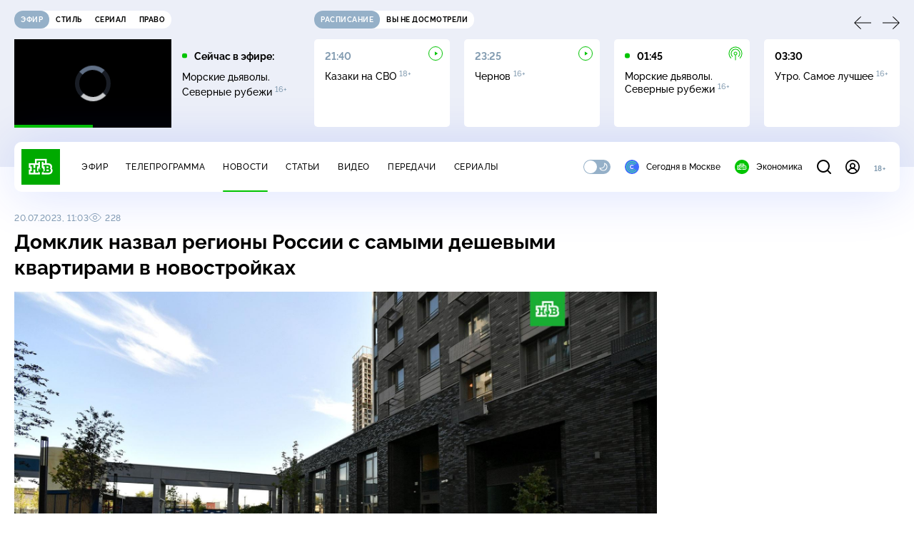

--- FILE ---
content_type: text/html; charset=UTF-8
request_url: https://www.ntv.ru/stories/new-amp/index.jsp
body_size: 2028
content:



<style>
html, body, .stories, .stories__content, amp-story-player  {
  width: 100%;
  height: 100%;
}
</style>
<html lang="en">
  <head>
    <meta charset="utf-8">
    <title>Путин: необходимо обелить национальную экономику. Сюжеты // НТВ.Ru</title>
    <meta name="deccription" content="Путин: необходимо обелить национальную экономику. Короткие сюжеты НТВ" />
    <link rel="canonical" href="/stories/new-amp">
    <meta name="viewport" content="width=device-width,minimum-scale=1,initial-scale=1">
    
      <meta property="og:image" content="https://cdn2-static.ntv.ru/home/news/2025/20251208/Putin_kvadrast.jpg"/>
      <meta property="og:image:width" content="640" />
      <meta property="og:image:height" content="640" />
    

    <script async src="https://cdn.ampproject.org/amp-story-player-v0.js"></script>
    <link href="https://cdn.ampproject.org/amp-story-player-v0.css" rel="stylesheet" type="text/css" />

    <style page>
      @-webkit-keyframes loading {to {-webkit-transform: rotate(360deg);} }
      @-moz-keyframes loading { to { -moz-transform: rotate(360deg); } }
      @-ms-keyframes loading {to {-ms-transform: rotate(360deg);} }
      @keyframes loading { to { transform: rotate(360deg); }}

      .loader__icon {
        width: 40px;
        height: 40px;
        border-radius: 50%;
        background: transparent;
        position: absolute;
        top: calc(50% - 20px);
        left: calc(50% - 20px);

        border-top: 4px solid #00c400;
        border-right: 4px solid #00c400;
        border-bottom: 4px solid #eceff8;
        border-left: 4px solid #eceff8;

        -webkit-animation: loading 1.2s infinite linear;
        -moz-animation: loading 1.2s infinite linear;
        -ms-animation: loading 1.2s infinite linear;
        animation: loading 1.2s infinite linear;
      }

      html, body, amp-story-player {
        font-family: sans-serif;
        padding: 0;
        margin: 0;
        overflow: hidden;
      }

      .stories__content {
       width: 100%;
       height: 100%;
       position: relative;
       overflow: hidden;
      }
    </style>

    <script>
      const arr = [];
      let i = 0;
      
        arr.push({id: "65126", img: "/home/news/2025/20251208/Putin_re.jpg", order: i, stat: "key=KEKHJBKFKNKKJGKFKFKK-EE5A91D1EB3FF14B53917ED40CE7DD71CAB23220"});
        i++;
      
        arr.push({id: "65111", img: "/home/news/2025/20251208/work_pre.jpg", order: i, stat: "key=KEKHJBKFKNKKJGKFKEKF-15D30756FBEF1F865E6D47F90C36BDB404F3D022"});
        i++;
      
        arr.push({id: "65109", img: "/home/news/2025/20251208/elka_pre.jpg", order: i, stat: "key=KEKHJBKFKNKKJGKFKDKN-A7A41C4D2AF9C9617542B437B93FD598BB4A8FF0"});
        i++;
      
        arr.push({id: "65129", img: "/home/news/2025/20251208/China_pre.jpg", order: i, stat: "key=KEKHJBKFKNKKJGKFKFKN-66498F84BF97D4308FB1FDB542F227FEA07A7DD3"});
        i++;
      
        arr.push({id: "65128", img: "/home/news/2025/20251208/Ze_pre.jpg", order: i, stat: "key=KEKHJBKFKNKKJGKFKFKM-7F8C8A2D57C98977F9529130AA1D049FA3173E2C"});
        i++;
      
        arr.push({id: "65108", img: "/home/news/2025/20251208/EC_pre.jpg", order: i, stat: "key=KEKHJBKFKNKKJGKFKDKM-A25723C513F94BCA89896E0AE28A6F3054791199"});
        i++;
      
        arr.push({id: "65107", img: "/home/news/2025/20251208/FSB_pre.jpg", order: i, stat: "key=KEKHJBKFKNKKJGKFKDKL-C625E194A7E33580DB8529B90F1A53427B85C9EB"});
        i++;
      
        arr.push({id: "65127", img: "/home/news/2025/20251208/arest_pre.jpg", order: i, stat: "key=KEKHJBKFKNKKJGKFKFKL-21CA0D0864A5C3D46B02196C92AF8C94C3AA3346"});
        i++;
      
      let player = null;
      let prog = 0;
      let eventFromParent = false;
     
      window.addEventListener("load", ()=> {
        player = document.querySelector('amp-story-player');
        
        if (player.isReady) {
          window.parent.postMessage({ action: 'set_items', items: arr } , "*");
        } else {
          player.addEventListener('ready', () => {
            window.parent.postMessage({ action: 'set_items', items: arr } , "*");
          });
        }
      });
      window.addEventListener("message", async (e)=> {
        const ntv = /\/\/[a-z0-9-_]+\.ntv\.ru/;
        const ntv_channel = /\/\/[a-z0-9-_]+\.ntv-channel\.com/;
        const { origin, data } = e;
      
        if (!(origin.match(ntv) ||  origin.match(ntv_channel))) return;
        if (data.action === 'firstPlay') {
          player.play();
          const id = data.id;
          const current = arr.find((item, i) => item.id=== id);
          if (!current) return;
          if (arr[0].id === current.id) {
            player.rewind(null);  
          } else {
            player.show(null, "storis" + id);  
          }
           
          eventFromParent = true;
          player.addEventListener('storyNavigation', (event) => {
            if (!eventFromParent) {
              const dir = prog < event.detail.progress ? 'forward' : 'back';
              prog = event.detail.progress;
              window.parent.postMessage({ action: 'change_active', active: event.detail.pageId.replace('storis', ''), dir: dir } , "*");
            }
             eventFromParent = false;
          })
        }
       
        if (data.action === 'go') {
          eventFromParent = data.isChange;
          const id = data.id;
          const current = arr.find((item, i) => item.id=== id);
          if (!current) return;
          player.show(null, "storis" + id);
          player.play();
        }
        if (data.action === 'pause') {
          player.pause();
        }
      })
    </script>
  </head>
  <body>
    <link rel="preload" href="https://cdn2-static.ntv.ru/home/news/2025/20251208/Putin_re.jpg" as="image">
    <div class="stories">
      <div class="stories__content">
      <div class="loader__icon"></div>
        <amp-story-player style="width:100%;height:100%;" >
          <script type="application/json">
            { "behavior": { "autoplay": false }, "controls": [ { "name": "share","visibility": "hidden" } ] }
          </script>
          <a href="/stories/new-amp/content.jsp?id=65126_65111_65109_65129_65128_65108_65107_65127#embedMode=2" class="story">
            <img src="https://cdn2-static.ntv.ru/home/news/2025/20251208/Putin_re.jpg"  loading="lazy" amp-story-player-poster-img>
          </a>
        </amp-story-player>
      </div>
    </div>
  </body>
</html>


   

--- FILE ---
content_type: text/html
request_url: https://tns-counter.ru/nc01a**R%3Eundefined*ntv/ru/UTF-8/tmsec=mx3_ntv/117764054***
body_size: -71
content:
2CA96F3169378B63X1765247843:2CA96F3169378B63X1765247843

--- FILE ---
content_type: text/html; charset=UTF-8
request_url: https://www.ntv.ru/stories/new-amp/content.jsp?id=65126_65111_65109_65129_65128_65108_65107_65127
body_size: 1542
content:


<!doctype html>
<html amp lang="ru">
  <head>
    <meta charset="utf-8">
    <title>Путин: необходимо обелить национальную экономику. Сюжеты // НТВ.Ru</title>
    <meta NAME="DESCRIPTION" CONTENT="Путин: необходимо обелить национальную экономику. Короткие сюжеты НТВ" />
    <link rel="canonical" href="/stories/amp/new/65126/">
    <meta name="viewport" content="width=device-width,minimum-scale=1,initial-scale=1">
    
      <meta property="og:image" content="https://cdn2-static.ntv.ru/home/news/2025/20251208/Putin_kvadrast.jpg"/>
      <meta property="og:image:width" content="640" />
      <meta property="og:image:height" content="640" />
    
    <style amp-boilerplate>body{-webkit-animation:-amp-start 8s steps(1,end) 0s 1 normal both;-moz-animation:-amp-start 8s steps(1,end) 0s 1 normal both;-ms-animation:-amp-start 8s steps(1,end) 0s 1 normal both;animation:-amp-start 8s steps(1,end) 0s 1 normal both}@-webkit-keyframes -amp-start{from{visibility:hidden}to{visibility:visible}}@-moz-keyframes -amp-start{from{visibility:hidden}to{visibility:visible}}@-ms-keyframes -amp-start{from{visibility:hidden}to{visibility:visible}}@-o-keyframes -amp-start{from{visibility:hidden}to{visibility:visible}}@keyframes -amp-start{from{visibility:hidden}to{visibility:visible}}</style><noscript><style amp-boilerplate>body{-webkit-animation:none;-moz-animation:none;-ms-animation:none;animation:none}</style></noscript>
    <script async src="https://cdn.ampproject.org/v0.js"></script>
    <script async custom-element="amp-video" src="https://cdn.ampproject.org/v0/amp-video-0.1.js"></script>
    <script async custom-element="amp-story" src="https://cdn.ampproject.org/v0/amp-story-1.0.js"></script>
    <script async custom-element="amp-analytics" src="https://cdn.ampproject.org/v0/amp-analytics-0.1.js"></script>

    <style amp-custom>
      body, html {
        overflow: hidden;
      }
      amp-story {
        color: #fff;
        overflow: hidden;
      }
      amp-story-page {
        background-color: #000;
      }
      amp-story-grid-layer.bottom {
        align-content:end;
      }
      amp-story-grid-layer.noedge {
        padding: 0px;
      }
      amp-story-grid-layer.center-text {
        align-content: center;
      }
   
    </style>
  </head>
  <body>

    <amp-story id="live-story" standalone
      title="Сюжеты НТВ" publisher="НТВ" publisher-logo-src="https://www.ntv.ru/images/ntv_logo_180.png"
      poster-portrait-src="https://cdn2-static.ntv.ru/home/news/2025/20251208/Putin_re.jpg"
       poster-square-src="/home/news/2025/20251208/Putin_kvadrast.jpg">
      
      <amp-story-page id="storis65126" auto-advance-after="storis_video65126"  data-sort-time="1765206600">
        <amp-story-grid-layer template="fill">
          <amp-video id="storis_video65126" autoplay 
            width="720" height="1280" poster="https://cdn2-static.ntv.ru/home/news/2025/20251208/Putin_re.jpg" layout="responsive" crossorigin="anonymous"
          >
            <source src="//cdn2-vod-mp4.ntv.ru/news/2025/20251208/08_12_Putin_hq7cd23tehmh1NNAo5_vert.mp4" type="video/mp4">
          </amp-video>
        </amp-story-grid-layer>
      </amp-story-page>
      
      <amp-story-page id="storis65111" auto-advance-after="storis_video65111"  data-sort-time="1765196400">
        <amp-story-grid-layer template="fill">
          <amp-video id="storis_video65111" autoplay 
            width="720" height="1280" poster="https://cdn2-static.ntv.ru/home/news/2025/20251208/work_pre.jpg" layout="responsive" crossorigin="anonymous"
          >
            <source src="//cdn2-vod-mp4.ntv.ru/news/2025/20251208/08_12_work_hqHpS30YdhQ258i0gc_vert.mp4" type="video/mp4">
          </amp-video>
        </amp-story-grid-layer>
      </amp-story-page>
      
      <amp-story-page id="storis65109" auto-advance-after="storis_video65109"  data-sort-time="1765196100">
        <amp-story-grid-layer template="fill">
          <amp-video id="storis_video65109" autoplay 
            width="720" height="1280" poster="https://cdn2-static.ntv.ru/home/news/2025/20251208/elka_pre.jpg" layout="responsive" crossorigin="anonymous"
          >
            <source src="//cdn2-vod-mp4.ntv.ru/news/2025/20251208/08_12_elka_hqfL5a2IaFoXMWiNlo_vert.mp4" type="video/mp4">
          </amp-video>
        </amp-story-grid-layer>
      </amp-story-page>
      
      <amp-story-page id="storis65129" auto-advance-after="storis_video65129"  data-sort-time="1765207500">
        <amp-story-grid-layer template="fill">
          <amp-video id="storis_video65129" autoplay 
            width="720" height="1280" poster="https://cdn2-static.ntv.ru/home/news/2025/20251208/China_pre.jpg" layout="responsive" crossorigin="anonymous"
          >
            <source src="//cdn2-vod-mp4.ntv.ru/news/2025/20251208/08_12_China_hqetfeae12duGGl1zE_vert.mp4" type="video/mp4">
          </amp-video>
        </amp-story-grid-layer>
      </amp-story-page>
      
      <amp-story-page id="storis65128" auto-advance-after="storis_video65128"  data-sort-time="1765207200">
        <amp-story-grid-layer template="fill">
          <amp-video id="storis_video65128" autoplay 
            width="720" height="1280" poster="https://cdn2-static.ntv.ru/home/news/2025/20251208/Ze_pre.jpg" layout="responsive" crossorigin="anonymous"
          >
            <source src="//cdn2-vod-mp4.ntv.ru/news/2025/20251208/08_12_Ze_hqCuf5lFEfvuP1SmbL_vert.mp4" type="video/mp4">
          </amp-video>
        </amp-story-grid-layer>
      </amp-story-page>
      
      <amp-story-page id="storis65108" auto-advance-after="storis_video65108"  data-sort-time="1765195800">
        <amp-story-grid-layer template="fill">
          <amp-video id="storis_video65108" autoplay 
            width="720" height="1280" poster="https://cdn2-static.ntv.ru/home/news/2025/20251208/EC_pre.jpg" layout="responsive" crossorigin="anonymous"
          >
            <source src="//cdn2-vod-mp4.ntv.ru/news/2025/20251208/08_12_EC_hq19gYeqodZfbZR6KM_vert.mp4" type="video/mp4">
          </amp-video>
        </amp-story-grid-layer>
      </amp-story-page>
      
      <amp-story-page id="storis65107" auto-advance-after="storis_video65107"  data-sort-time="1765195500">
        <amp-story-grid-layer template="fill">
          <amp-video id="storis_video65107" autoplay 
            width="720" height="1280" poster="https://cdn2-static.ntv.ru/home/news/2025/20251208/FSB_pre.jpg" layout="responsive" crossorigin="anonymous"
          >
            <source src="//cdn2-vod-mp4.ntv.ru/news/2025/20251208/08_12_FSB_hqTpu6kv9KsiBoerMg_vert.mp4" type="video/mp4">
          </amp-video>
        </amp-story-grid-layer>
      </amp-story-page>
      
      <amp-story-page id="storis65127" auto-advance-after="storis_video65127"  data-sort-time="1765206900">
        <amp-story-grid-layer template="fill">
          <amp-video id="storis_video65127" autoplay 
            width="720" height="1280" poster="https://cdn2-static.ntv.ru/home/news/2025/20251208/arest_pre.jpg" layout="responsive" crossorigin="anonymous"
          >
            <source src="//cdn2-vod-mp4.ntv.ru/news/2025/20251208/08_12_arest_hqzg82ZT0SUKxRkR5T_vert.mp4" type="video/mp4">
          </amp-video>
        </amp-story-grid-layer>
      </amp-story-page>
      
      <amp-analytics id="analytics_liveinternet">
        <script type="application/json">
          {
            "requests": {
            "pageview": "https://counter.yadro.ru/hit?uhttps%3A//www.ntv.ru/stories/amp/$REPLACE(${storyPageId},storis,);r${documentReferrer};s${screenWidth}*${screenHeight}*32;${random}" },
            "triggers": { "track pageview": { "on": "story-page-visible", "request": "pageview" } }
            }
        </script>
      </amp-analytics>
     
    </amp-story>
  </body>
</html>

--- FILE ---
content_type: text/css; charset=UTF-8
request_url: https://static2.ntv.ru/assets/css/news-round-date-DtoN5K0N.css
body_size: 1104
content:
:root{--primary: #00c400;--secondary: #95b0c8;--bg: #ffffff;--bg-secondary: #f4f7ff;--bg-secondary-09: rgba(244, 247, 255, .9);--inversion: #000000;--bg-header: #eceff8;--bg-bar: #ffffff;--bg-adv: #f3f3f3;--bg-program: #1b232f;--bg-program-06: rgba(27, 35, 47, .6);--bg-program-08: rgba(27, 35, 47, .8);--color-stroke-news: #99e799;--search: rgba(153, 231, 153, .6);--green-light: rgba(153, 231, 153, .2);--color-stroke-article: #dfe7ee;--divider: #cad7e3;--gradient-g: linear-gradient(90deg, #1b232f 0%, rgba(27, 35, 47, 0) 90.63%);--gradient-v: linear-gradient(0deg, #1b232f 0%, rgba(27, 35, 47, 0) 100%);--success: #3ccb7e;--error: #ff6442;--black: #000000;--white: #ffffff;--text-primary: #000000;--text-secondary: #839cb1;--link: #00b400;--shadow: 0px 4px 70px rgba(0, 56, 255, .15);--shadow-mini: 0px 4px 30px rgba(0, 56, 255, .15);--shadow-accent: 0px 4px 20px rgba(0, 196, 0, .5);--shadow-accent-tabs: 0px 2px 4px rgba(0, 196, 0, .5);--loader: rgba(255, 255, 255, .7);--bg-o: rgba(255, 255, 255, 0)}[data-theme=dark]{--primary: #00c400;--secondary: #7a91a6;--bg: #1b232f;--bg-secondary: #253345;--bg-secondary-09: rgba(27, 35, 47, .9);--inversion: #ffffff;--bg-header: #141920;--bg-bar: #253345;--bg-adv: #2b333e;--bg-program: #141920;--bg-program-06: rgba(20, 25, 32, .6);--bg-program-08: rgba(20, 25, 32, .8);--color-stroke-news: #10621a;--search: rgba(16, 98, 26, .6);--green-light: rgba(16, 98, 26, .2);--color-stroke-article: #424a55;--divider: #394655;--gradient-g: linear-gradient(90deg, #141920 0%, rgba(20, 25, 32, 0) 90.63%);--gradient-v: linear-gradient(0deg, #141920 0%, rgba(20, 25, 32, 0) 100%);--success: #27bd6c;--error: #e24c2b;--black: #000000;--white: #ffffff;--text-primary: #e4edf5;--text-secondary: #88a2b9;--link: #00c400;--shadow: 0px 4px 70px rgba(0, 0, 0, .55);--shadow-mini: 0px 4px 30px rgba(0, 0, 0, .55);--shadow-accent: 0px 4px 25px rgba(0, 196, 0, .5);--shadow-accent-tabs: 0px 2px 4px rgba(0, 196, 0, .5);--loader: rgba(27, 35, 47, .7);--bg-o: rgba(27, 35, 47, 0)}:root{--layoutOffset: 30px}@media screen and (max-width: 1439px){:root{--layoutOffset: 20px}}@media screen and (max-width: 355px){:root{--layoutOffset: 10px}}.news-round-date{padding:55px 100px 60px;background-color:var(--bg);border-radius:15px;-webkit-box-shadow:var(--shadow);box-shadow:var(--shadow);-webkit-user-select:none;-moz-user-select:none;-ms-user-select:none;user-select:none;overflow:hidden}.news-round-date__loader{position:relative;height:435px}.news-round-date__title,.news-round-date__text{margin-bottom:5px}.news-round-date__date{margin-bottom:30px}.news-round-date__slider{padding:0 77px}.news-round-date__slider .slider-ui__wrapper{-webkit-box-align:stretch;-webkit-align-items:stretch;-ms-flex-align:stretch;align-items:stretch}.news-round-date__slider [data-slider-next],.news-round-date__slider [data-slider-prev]{position:absolute;top:50%;z-index:1;-webkit-transform:translateY(-200%);-ms-transform:translateY(-200%);-o-transform:translateY(-200%);transform:translateY(-200%)}.news-round-date__slider [data-slider-prev]{left:0;-webkit-transform:translateY(-200%) rotate(180deg);-ms-transform:translateY(-200%) rotate(180deg);-o-transform:translateY(-200%) rotate(180deg);transform:translateY(-200%) rotate(180deg)}.news-round-date__slider [data-slider-next]{right:0}.news-round-date__ago{margin-bottom:10px}.news-round-date__slide{width:315px;height:unset;display:-webkit-box;display:-webkit-flex;display:-ms-flexbox;display:flex;-webkit-box-orient:vertical;-webkit-box-direction:normal;-webkit-flex-direction:column;-ms-flex-direction:column;flex-direction:column}.news-round-date__item{-webkit-box-flex:1;-webkit-flex-grow:1;-ms-flex-positive:1;flex-grow:1}@media screen and (max-width: 1439px){.news-round-date{padding:55px 60px 60px}.news-round-date__slider{padding:0 100px}.news-round-date__slide{width:280px}.news-round-date__loader{height:425px}}@media screen and (max-width: 1279px){.news-round-date{padding:35px 60px 60px}.news-round-date__slider{padding:0 65px}.news-round-date__slide{width:231px}.news-round-date__loader{height:415px}}@media screen and (max-width: 1023px){.news-round-date{padding:30px 20px 60px}.news-round-date__slider{padding:0 105px}.news-round-date__slide{width:228px}.news-round-date__loader{height:450px}}@media screen and (max-width: 767px){.news-round-date{padding:30px 20px 60px;margin-left:calc(var(--layoutOffset) * -1);margin-right:calc(var(--layoutOffset) * -1)}.news-round-date [data-slider-next],.news-round-date [data-slider-prev]{display:none}.news-round-date .slider-ui__slider{overflow:visible}.news-round-date__slider{padding:0}.news-round-date__slide{width:230px}}


--- FILE ---
content_type: text/css; charset=UTF-8
request_url: https://static2.ntv.ru/assets/css/content-text-DxxlRpEl.css
body_size: 1188
content:
.ad-inread-bottom{max-width:100%;margin:0 auto;overflow:hidden}.ad-inread-top{max-width:100%;margin:0 auto;overflow:hidden}:root{--primary: #00c400;--secondary: #95b0c8;--bg: #ffffff;--bg-secondary: #f4f7ff;--bg-secondary-09: rgba(244, 247, 255, .9);--inversion: #000000;--bg-header: #eceff8;--bg-bar: #ffffff;--bg-adv: #f3f3f3;--bg-program: #1b232f;--bg-program-06: rgba(27, 35, 47, .6);--bg-program-08: rgba(27, 35, 47, .8);--color-stroke-news: #99e799;--search: rgba(153, 231, 153, .6);--green-light: rgba(153, 231, 153, .2);--color-stroke-article: #dfe7ee;--divider: #cad7e3;--gradient-g: linear-gradient(90deg, #1b232f 0%, rgba(27, 35, 47, 0) 90.63%);--gradient-v: linear-gradient(0deg, #1b232f 0%, rgba(27, 35, 47, 0) 100%);--success: #3ccb7e;--error: #ff6442;--black: #000000;--white: #ffffff;--text-primary: #000000;--text-secondary: #839cb1;--link: #00b400;--shadow: 0px 4px 70px rgba(0, 56, 255, .15);--shadow-mini: 0px 4px 30px rgba(0, 56, 255, .15);--shadow-accent: 0px 4px 20px rgba(0, 196, 0, .5);--shadow-accent-tabs: 0px 2px 4px rgba(0, 196, 0, .5);--loader: rgba(255, 255, 255, .7);--bg-o: rgba(255, 255, 255, 0)}[data-theme=dark]{--primary: #00c400;--secondary: #7a91a6;--bg: #1b232f;--bg-secondary: #253345;--bg-secondary-09: rgba(27, 35, 47, .9);--inversion: #ffffff;--bg-header: #141920;--bg-bar: #253345;--bg-adv: #2b333e;--bg-program: #141920;--bg-program-06: rgba(20, 25, 32, .6);--bg-program-08: rgba(20, 25, 32, .8);--color-stroke-news: #10621a;--search: rgba(16, 98, 26, .6);--green-light: rgba(16, 98, 26, .2);--color-stroke-article: #424a55;--divider: #394655;--gradient-g: linear-gradient(90deg, #141920 0%, rgba(20, 25, 32, 0) 90.63%);--gradient-v: linear-gradient(0deg, #141920 0%, rgba(20, 25, 32, 0) 100%);--success: #27bd6c;--error: #e24c2b;--black: #000000;--white: #ffffff;--text-primary: #e4edf5;--text-secondary: #88a2b9;--link: #00c400;--shadow: 0px 4px 70px rgba(0, 0, 0, .55);--shadow-mini: 0px 4px 30px rgba(0, 0, 0, .55);--shadow-accent: 0px 4px 25px rgba(0, 196, 0, .5);--shadow-accent-tabs: 0px 2px 4px rgba(0, 196, 0, .5);--loader: rgba(27, 35, 47, .7);--bg-o: rgba(27, 35, 47, 0)}:root{--layoutOffset: 30px}@media screen and (max-width: 1439px){:root{--layoutOffset: 20px}}@media screen and (max-width: 355px){:root{--layoutOffset: 10px}}.content-text{max-width:750px;line-height:24px}.content-text>*:last-child{margin-bottom:0}.content-text .text{margin:20px 0}.content-text .iframe{max-width:100%}.content-text .photo-gallery{margin-top:40px;margin-bottom:20px}.content-text iframe{max-width:100%}@media screen and (max-width: 350px){.content-text iframe[src*="t.me"],.content-text iframe[src*="www.instagram.com"]{min-width:unset!important}}.content-text .blockquote{--topMargin: 30px;--leftMargin: 70px;margin:var(--topMargin) var(--leftMargin);position:relative}.content-text .blockquote:before,.content-text .blockquote:after{content:"";display:block;position:absolute;width:20px;height:16px;background-image:url(https://static2.ntv.ru/static/images/icon-quote-open.svg);background-repeat:no-repeat;background-size:contain}.content-text .blockquote:before{top:5px;left:calc(var(--leftMargin) * -1)}.content-text .blockquote:after{bottom:5px;right:calc(var(--leftMargin) * -1);-webkit-transform:rotate(180deg);-ms-transform:rotate(180deg);-o-transform:rotate(180deg);transform:rotate(180deg)}@media screen and (max-width: 1279px){.content-text .blockquote{--leftMargin: 50px}}@media screen and (max-width: 767px){.content-text .blockquote{--topMargin: 25px;--leftMargin: 40px;margin-right:20px}.content-text .blockquote:after{display:none}}.content-text .img{margin:20px 0;max-width:100%;height:auto}.content-text .incut-photo img{max-width:100%;height:auto;margin-bottom:10px}.content-text .incut-photo span{display:block}.content-text .embed{display:block;margin:20px 0;width:100%;height:0;position:relative;overflow:hidden;padding-top:56.2222222222%}.content-text .embed-frame{position:absolute;top:0;left:0;right:0;bottom:0;width:100%;height:100%}@media screen and (max-width: 1279px){.content-text{max-width:574px}}@media screen and (max-width: 1023px){.content-text .photo-gallery{margin-top:30px;margin-bottom:20px}}@media screen and (max-width: 767px){.content-text{max-width:100%}.content-text .incut-photo{margin-left:calc(var(--layoutOffset) * -1);margin-right:calc(var(--layoutOffset) * -1)}.content-text .incut-photo span{padding-left:var(--layoutOffset);padding-right:var(--layoutOffset)}.content-text .incut-photo img{margin-left:auto;margin-right:auto}.content-text .embed{margin-left:calc(var(--layoutOffset) * -1);margin-right:calc(var(--layoutOffset) * -1);width:100vw;padding-top:56.25vw}}


--- FILE ---
content_type: text/css; charset=UTF-8
request_url: https://static2.ntv.ru/assets/css/comments-form-CcoiInAX.css
body_size: 1124
content:
.comments-loader{position:relative}.comments-loader .loader__icon{width:21px;height:21px}.comments-more{position:relative;height:21px}.comments-more .loader__icon{width:21px;height:21px}.comments-more__btn{color:var(--link)}.email-confirm-badge__text span{display:inline;color:var(--link);cursor:pointer}.guest-badge__text a{display:inline;color:var(--link)}:root{--primary: #00c400;--secondary: #95b0c8;--bg: #ffffff;--bg-secondary: #f4f7ff;--bg-secondary-09: rgba(244, 247, 255, .9);--inversion: #000000;--bg-header: #eceff8;--bg-bar: #ffffff;--bg-adv: #f3f3f3;--bg-program: #1b232f;--bg-program-06: rgba(27, 35, 47, .6);--bg-program-08: rgba(27, 35, 47, .8);--color-stroke-news: #99e799;--search: rgba(153, 231, 153, .6);--green-light: rgba(153, 231, 153, .2);--color-stroke-article: #dfe7ee;--divider: #cad7e3;--gradient-g: linear-gradient(90deg, #1b232f 0%, rgba(27, 35, 47, 0) 90.63%);--gradient-v: linear-gradient(0deg, #1b232f 0%, rgba(27, 35, 47, 0) 100%);--success: #3ccb7e;--error: #ff6442;--black: #000000;--white: #ffffff;--text-primary: #000000;--text-secondary: #839cb1;--link: #00b400;--shadow: 0px 4px 70px rgba(0, 56, 255, .15);--shadow-mini: 0px 4px 30px rgba(0, 56, 255, .15);--shadow-accent: 0px 4px 20px rgba(0, 196, 0, .5);--shadow-accent-tabs: 0px 2px 4px rgba(0, 196, 0, .5);--loader: rgba(255, 255, 255, .7);--bg-o: rgba(255, 255, 255, 0)}[data-theme=dark]{--primary: #00c400;--secondary: #7a91a6;--bg: #1b232f;--bg-secondary: #253345;--bg-secondary-09: rgba(27, 35, 47, .9);--inversion: #ffffff;--bg-header: #141920;--bg-bar: #253345;--bg-adv: #2b333e;--bg-program: #141920;--bg-program-06: rgba(20, 25, 32, .6);--bg-program-08: rgba(20, 25, 32, .8);--color-stroke-news: #10621a;--search: rgba(16, 98, 26, .6);--green-light: rgba(16, 98, 26, .2);--color-stroke-article: #424a55;--divider: #394655;--gradient-g: linear-gradient(90deg, #141920 0%, rgba(20, 25, 32, 0) 90.63%);--gradient-v: linear-gradient(0deg, #141920 0%, rgba(20, 25, 32, 0) 100%);--success: #27bd6c;--error: #e24c2b;--black: #000000;--white: #ffffff;--text-primary: #e4edf5;--text-secondary: #88a2b9;--link: #00c400;--shadow: 0px 4px 70px rgba(0, 0, 0, .55);--shadow-mini: 0px 4px 30px rgba(0, 0, 0, .55);--shadow-accent: 0px 4px 25px rgba(0, 196, 0, .5);--shadow-accent-tabs: 0px 2px 4px rgba(0, 196, 0, .5);--loader: rgba(27, 35, 47, .7);--bg-o: rgba(27, 35, 47, 0)}:root{--layoutOffset: 30px}@media screen and (max-width: 1439px){:root{--layoutOffset: 20px}}@media screen and (max-width: 355px){:root{--layoutOffset: 10px}}.name-fade-enter-active,.name-fade-leave-active{-webkit-transition:opacity .1s ease-in;-o-transition:opacity .1s ease-in;transition:opacity .1s ease-in;-webkit-transition-delay:.2s;-o-transition-delay:.2s;transition-delay:.2s}.name-fade-enter-from,.name-fade-leave-to{opacity:0}.comments-form{width:100%;display:-webkit-box;display:-webkit-flex;display:-ms-flexbox;display:flex;-webkit-box-align:center;-webkit-align-items:center;-ms-flex-align:center;align-items:center;position:relative}.comments-form.full .comments-form__photo{-webkit-align-self:flex-start;-ms-flex-item-align:start;align-self:flex-start}.comments-form__photo{margin-right:10px;-webkit-align-self:center;-ms-flex-item-align:center;align-self:center}.comments-form__comment{max-width:100%;-webkit-box-flex:1;-webkit-flex-grow:1;-ms-flex-positive:1;flex-grow:1;margin-bottom:0}.comments-form__aria{position:relative}.comments-form__aria .textarea--s{padding-bottom:45px}.comments-form__btns{display:-webkit-box;display:-webkit-flex;display:-ms-flexbox;display:flex;position:absolute;bottom:10px;right:10px}.comments-from__max{color:var(--text-secondary);position:absolute;bottom:18px;left:10px}.comments-form__cancel{color:var(--text-secondary);margin-right:28px}.comments-form__cancel:focus-visible{outline:1px solid black}.comments-from__emoji-btn{display:block;margin-left:10px;font-size:25px;line-height:1;color:var(--text-primary)}.comments-from__emoji-picker{position:absolute;bottom:85px;right:-10px}.comments-form__to{position:absolute;top:15px;left:15px;font-weight:700;z-index:1}.comments-from__loader{background-color:var(--loader)}.comments-from__loader .loader__icon{width:21px;height:21px}


--- FILE ---
content_type: text/css; charset=UTF-8
request_url: https://static2.ntv.ru/assets/css/comments-async-DyS-B195.css
body_size: 1623
content:
.accordion-mini__header{display:-webkit-box;display:-webkit-flex;display:-ms-flexbox;display:flex;-webkit-box-align:center;-webkit-align-items:center;-ms-flex-align:center;align-items:center;cursor:pointer}.accordion-mini__arrow{margin-left:5px;color:var(--primary);-webkit-transform:rotate(180deg);-ms-transform:rotate(180deg);-o-transform:rotate(180deg);transform:rotate(180deg);-webkit-transition:-webkit-transform .3s ease;transition:-webkit-transform .3s ease;-o-transition:-o-transform .3s ease;transition:transform .3s ease;transition:transform .3s ease,-webkit-transform .3s ease,-o-transform .3s ease}.accordion-mini__arrow.rotate{-webkit-transform:rotate(0);-ms-transform:rotate(0);-o-transform:rotate(0);transform:rotate(0)}.comment,.comment.accent .comment__wrapp{position:relative}.comment.accent .comment__wrapp:before{content:"";display:block;position:absolute;width:calc(100% + 10px);height:calc(100% + 10px);top:-5px;left:-5px;background-color:var(--green-light);border-radius:5px;z-index:-1}.comment__top{margin-bottom:10px}.comment__body{margin-left:50px}.comment__msg{white-space:pre-wrap;overflow-wrap:break-word}.comment__more-text{color:var(--text-secondary);cursor:pointer}.comment__bottom{display:-webkit-box;display:-webkit-flex;display:-ms-flexbox;display:flex;-webkit-box-align:baseline;-webkit-align-items:baseline;-ms-flex-align:baseline;align-items:baseline;margin-top:10px}.comment__content{width:265px;margin-bottom:10px}.comment__answer{color:var(--text-secondary);margin-right:20px}.comment__more{color:var(--text-secondary);cursor:pointer}.comments-card__item{-webkit-transition:all .2s ease;-o-transition:all .2s ease;transition:all .2s ease}.comments-card__form{-webkit-transition:margin .2s ease;-o-transition:margin .2s ease;transition:margin .2s ease}.comments-card__form .expand-height-leave-active,.comments-card__form .expand-height-leave-to{height:0;-webkit-transition:unset;-o-transition:unset;transition:unset}.comments-card__item.with-children{border-bottom:1px solid var(--divider);padding-bottom:20px;margin-bottom:20px}.comments-card__item.show-form .comments-card__form{margin-top:10px}.subcomments{display:-webkit-box;display:-webkit-flex;display:-ms-flexbox;display:flex;-webkit-box-orient:vertical;-webkit-box-direction:normal;-webkit-flex-direction:column;-ms-flex-direction:column;flex-direction:column;gap:20px}.subcomments__list{display:-webkit-box;display:-webkit-flex;display:-ms-flexbox;display:flex;-webkit-box-orient:vertical;-webkit-box-direction:normal;-webkit-flex-direction:column;-ms-flex-direction:column;flex-direction:column}.subcomments__list:not(:last-child){margin-bottom:20px;padding-bottom:20px;border-bottom:1px solid var(--divider)}.subcomments__list li:not(:last-child){margin-bottom:20px;padding-bottom:20px;border-bottom:1px solid var(--divider)}.comments-parent:not(:last-child){border-bottom:1px solid var(--divider)}.comments-parent.with-children .comments-parent__children{padding-top:20px}.comments-parent__children{-webkit-transition:padding-top .2s ease;-o-transition:padding-top .2s ease;transition:padding-top .2s ease;margin-left:50px}@media screen and (max-width: 1279px){.comments-parent__children{margin-left:30px}}@media screen and (max-width: 767px){.comments-parent__children{margin-left:20px}}.comments-list{display:-webkit-box;display:-webkit-flex;display:-ms-flexbox;display:flex;-webkit-box-orient:vertical;-webkit-box-direction:normal;-webkit-flex-direction:column;-ms-flex-direction:column;flex-direction:column;-webkit-transition:height .5s ease;-o-transition:height .5s ease;transition:height .5s ease}.comments-list .comments-list__item:not(:last-child){border-bottom:1px solid var(--divider);padding-bottom:20px;margin-bottom:20px}.comments-list:not(:last-child){border-bottom:1px solid var(--divider);padding-bottom:20px;margin-bottom:20px}.comments-top{display:-webkit-box;display:-webkit-flex;display:-ms-flexbox;display:flex;-webkit-box-pack:justify;-webkit-justify-content:space-between;-ms-flex-pack:justify;justify-content:space-between;-webkit-box-align:center;-webkit-align-items:center;-ms-flex-align:center;align-items:center}.comments-top__count{margin-left:10px;color:var(--text-secondary)}.comments-top__trigger{display:-webkit-box;display:-webkit-flex;display:-ms-flexbox;display:flex;-webkit-box-align:center;-webkit-align-items:center;-ms-flex-align:center;align-items:center;color:var(--text-secondary)}.comments__top--arrow{color:var(--link);-webkit-transform:rotate(180deg);-ms-transform:rotate(180deg);-o-transform:rotate(180deg);transform:rotate(180deg);-webkit-transition:-webkit-transform .3s ease;transition:-webkit-transform .3s ease;-o-transition:-o-transform .3s ease;transition:transform .3s ease;transition:transform .3s ease,-webkit-transform .3s ease,-o-transform .3s ease;margin-left:7px}.comments__top--arrow.rotate{-webkit-transform:rotate(0);-ms-transform:rotate(0);-o-transform:rotate(0);transform:rotate(0)}.comments-top__group{display:-webkit-box;display:-webkit-flex;display:-ms-flexbox;display:flex;-webkit-box-orient:vertical;-webkit-box-direction:normal;-webkit-flex-direction:column;-ms-flex-direction:column;flex-direction:column}.comments-top__group p:not(:last-child){margin-bottom:15px}.comments-top__content{width:240px;-webkit-transform:translateY(12px);-ms-transform:translateY(12px);-o-transform:translateY(12px);transform:translateY(12px)}:root{--primary: #00c400;--secondary: #95b0c8;--bg: #ffffff;--bg-secondary: #f4f7ff;--bg-secondary-09: rgba(244, 247, 255, .9);--inversion: #000000;--bg-header: #eceff8;--bg-bar: #ffffff;--bg-adv: #f3f3f3;--bg-program: #1b232f;--bg-program-06: rgba(27, 35, 47, .6);--bg-program-08: rgba(27, 35, 47, .8);--color-stroke-news: #99e799;--search: rgba(153, 231, 153, .6);--green-light: rgba(153, 231, 153, .2);--color-stroke-article: #dfe7ee;--divider: #cad7e3;--gradient-g: linear-gradient(90deg, #1b232f 0%, rgba(27, 35, 47, 0) 90.63%);--gradient-v: linear-gradient(0deg, #1b232f 0%, rgba(27, 35, 47, 0) 100%);--success: #3ccb7e;--error: #ff6442;--black: #000000;--white: #ffffff;--text-primary: #000000;--text-secondary: #839cb1;--link: #00b400;--shadow: 0px 4px 70px rgba(0, 56, 255, .15);--shadow-mini: 0px 4px 30px rgba(0, 56, 255, .15);--shadow-accent: 0px 4px 20px rgba(0, 196, 0, .5);--shadow-accent-tabs: 0px 2px 4px rgba(0, 196, 0, .5);--loader: rgba(255, 255, 255, .7);--bg-o: rgba(255, 255, 255, 0)}[data-theme=dark]{--primary: #00c400;--secondary: #7a91a6;--bg: #1b232f;--bg-secondary: #253345;--bg-secondary-09: rgba(27, 35, 47, .9);--inversion: #ffffff;--bg-header: #141920;--bg-bar: #253345;--bg-adv: #2b333e;--bg-program: #141920;--bg-program-06: rgba(20, 25, 32, .6);--bg-program-08: rgba(20, 25, 32, .8);--color-stroke-news: #10621a;--search: rgba(16, 98, 26, .6);--green-light: rgba(16, 98, 26, .2);--color-stroke-article: #424a55;--divider: #394655;--gradient-g: linear-gradient(90deg, #141920 0%, rgba(20, 25, 32, 0) 90.63%);--gradient-v: linear-gradient(0deg, #141920 0%, rgba(20, 25, 32, 0) 100%);--success: #27bd6c;--error: #e24c2b;--black: #000000;--white: #ffffff;--text-primary: #e4edf5;--text-secondary: #88a2b9;--link: #00c400;--shadow: 0px 4px 70px rgba(0, 0, 0, .55);--shadow-mini: 0px 4px 30px rgba(0, 0, 0, .55);--shadow-accent: 0px 4px 25px rgba(0, 196, 0, .5);--shadow-accent-tabs: 0px 2px 4px rgba(0, 196, 0, .5);--loader: rgba(27, 35, 47, .7);--bg-o: rgba(27, 35, 47, 0)}:root{--layoutOffset: 30px}@media screen and (max-width: 1439px){:root{--layoutOffset: 20px}}@media screen and (max-width: 355px){:root{--layoutOffset: 10px}}.comments-block{max-width:750px}@media screen and (max-width: 1279px){.comments-block{max-width:574px}}@media screen and (max-width: 1023px){.comments-block{max-width:638px}}@media screen and (max-width: 767px){.comments-block{width:100%}}.comments-block__loader{position:relative;height:50vh}.comments-block__wrapp{display:-webkit-box;display:-webkit-flex;display:-ms-flexbox;display:flex;-webkit-box-orient:vertical;-webkit-box-direction:normal;-webkit-flex-direction:column;-ms-flex-direction:column;flex-direction:column;gap:20px;margin-top:40px;margin-bottom:20px}@supports (-webkit-touch-callout: none) and (not (translate: none)){.comments-block__wrapp [gap-ios]:not(:last-child){margin-bottom:20px}}.comments-block__empty{color:var(--text-secondary)}.comments-block__error{padding:40px;min-width:300px;text-align:center}.comments-block__confirm{background-color:var(--bg-secondary);border-radius:7px;padding:14px 15px}


--- FILE ---
content_type: application/javascript; charset=UTF-8
request_url: https://static2.ntv.ru/assets/js/confirm-email-CqMUtwDU.js
body_size: 286
content:
import{ah as apiBase,aj as NTV_API_CONFIG}from"../main-B6C1b1hL.js";function confirmEmailRequest(){return e=this,r=null,t=function*(){try{return yield apiBase.get("/auth/v1/accounts/email_confirm/request",NTV_API_CONFIG),{success:!0}}catch(e){return{success:!1,errors:{body:"Извините, что-то пошло не так. Пожалуйста, попробуйте позже"}}}},new Promise(((a,s)=>{var c=e=>{try{i(t.next(e))}catch(r){s(r)}},n=e=>{try{i(t.throw(e))}catch(r){s(r)}},i=e=>e.done?a(e.value):Promise.resolve(e.value).then(c,n);i((t=t.apply(e,r)).next())}));var e,r,t}export{confirmEmailRequest as c};


--- FILE ---
content_type: application/javascript; charset=UTF-8
request_url: https://static2.ntv.ru/assets/js/plural-CZBde6ti.js
body_size: -39
content:
function pluralNumber(r,u){const e=r%100,l=e%10;return e>10&&e<20?u[2]:l>1&&l<5?u[1]:1===l?u[0]:u[2]}export{pluralNumber as p};


--- FILE ---
content_type: application/javascript; charset=UTF-8
request_url: https://static2.ntv.ru/assets/js/comments-form.type_style-Cb8H2T1U.js
body_size: 5241
content:
const __vite__fileDeps=["https://static2.ntv.ru/assets/js/email-confirm-BoXFewqW.js","https://static2.ntv.ru/assets/main-B6C1b1hL.js","https://static2.ntv.ru/assets/css/main-DZEkC5TJ.css","https://static2.ntv.ru/assets/js/validate-Q5ijJDMW.js","https://static2.ntv.ru/assets/js/form-item.type_style-DafqXlKO.js","https://static2.ntv.ru/assets/css/form-item-LNeTIEX_.css","https://static2.ntv.ru/assets/js/form-input.type_style-ChUu0AN6.js","https://static2.ntv.ru/assets/css/form-input-DKc_nqQr.css","https://static2.ntv.ru/assets/js/form-label.type_style-Cf_3xzM9.js","https://static2.ntv.ru/assets/css/form-label-Pbqwzc89.css","https://static2.ntv.ru/assets/js/form-error.type_style-BjQTumRL.js","https://static2.ntv.ru/assets/css/form-error-BQlSIfHr.css","https://static2.ntv.ru/assets/css/email-confirm-BIKqpbTC.css","https://static2.ntv.ru/assets/js/emoji-picker-async-Z8PuadI3.js","https://static2.ntv.ru/assets/css/emoji-picker-async-BJWF7kaN.css"],__vite__mapDeps=i=>i.map(i=>__vite__fileDeps[i]);
var __defProp=Object.defineProperty,__defProps=Object.defineProperties,__getOwnPropDescs=Object.getOwnPropertyDescriptors,__getOwnPropSymbols=Object.getOwnPropertySymbols,__hasOwnProp=Object.prototype.hasOwnProperty,__propIsEnum=Object.prototype.propertyIsEnumerable,__defNormalProp=(e,t,a)=>t in e?__defProp(e,t,{enumerable:!0,configurable:!0,writable:!0,value:a}):e[t]=a,__spreadValues=(e,t)=>{for(var a in t||(t={}))__hasOwnProp.call(t,a)&&__defNormalProp(e,a,t[a]);if(__getOwnPropSymbols)for(var a of __getOwnPropSymbols(t))__propIsEnum.call(t,a)&&__defNormalProp(e,a,t[a]);return e},__spreadProps=(e,t)=>__defProps(e,__getOwnPropDescs(t)),__async=(e,t,a)=>new Promise(((r,o)=>{var s=e=>{try{i(a.next(e))}catch(t){o(t)}},n=e=>{try{i(a.throw(e))}catch(t){o(t)}},i=e=>e.done?r(e.value):Promise.resolve(e.value).then(s,n);i((a=a.apply(e,t)).next())}));import{af as _export_sfc,o as openBlock,q as createBlock,f as withCtx,p as createTextVNode,v as hUi,b as createElementBlock,e as createVNode,G as _sfc_main$6,d as defineComponent,c as computed,t as toDisplayString,g as createBaseVNode,z as mergeProps,a as unref,x as _sfc_main$7,aH as use,w as watch,i as isRef,h as createCommentVNode,bK as defineAsyncComponent,bm as _sfc_main$8,bL as __vitePreload,k as ref,ah as apiBase,aj as NTV_API_CONFIG,aZ as isAxiosError,Z as useQueryClient,r as reactive,bM as useElementSize,n as nextTick,br as onClickOutside,T as Transition,aq as normalizeStyle,bC as withKeys,j as withModifiers,m as normalizeClass,aD as _sfc_main$9,M as _sfc_main$b,bN as _sfc_main$c}from"../main-B6C1b1hL.js";import{c as confirmEmailRequest}from"./confirm-email-CqMUtwDU.js";import{u as useValidate,r as required,_ as _sfc_main$d}from"./validate-Q5ijJDMW.js";import"./form-item.type_style-DafqXlKO.js";import{_ as _sfc_main$a}from"./form-area.type_style-BcyBohin.js";var ORDER=(e=>(e.desc="desc",e.asc="asc",e))(ORDER||{});const CommentError=_export_sfc({},[["render",function(e,t){const a=hUi;return openBlock(),createBlock(a,null,{default:withCtx((()=>[createTextVNode(" Не удалось загрузить комментарии. Пожалуйста, попробуйте позже ")])),_:1})}]]),_hoisted_1$4={class:"comments-loader"};const CommentLoader=_export_sfc({},[["render",function(e,t){const a=_sfc_main$6;return openBlock(),createElementBlock("div",_hoisted_1$4,[createVNode(a,{"is-loading":"",type:"block"})])}]]),_hoisted_1$3={class:"email-confirm-badge"},_sfc_main$3=defineComponent({__name:"EmailConfirmBadge",props:{size:{default:"s"},text:{default:"Чтобы оставлять комментарии"},withAttr:{type:Boolean,default:!1}},emits:["confirm"],setup(e,{emit:t}){const a=e,r=t,o=computed((()=>a.withAttr?{"data-email-confirm-show":1}:{}));return(e,t)=>{const a=hUi;return openBlock(),createElementBlock("div",_hoisted_1$3,[createVNode(a,{class:"email-confirm-badge__text",size:e.size},{default:withCtx((()=>[createTextVNode(toDisplayString(e.text)+", ",1),createBaseVNode("span",mergeProps({class:"hov-pr"},unref(o),{onClick:t[0]||(t[0]=e=>r("confirm"))}),"подтвердите свой email",16)])),_:1},8,["size"])])}}}),_hoisted_1$2={class:"guest-badge"},_sfc_main$2=defineComponent({__name:"GuestBadge",props:{size:{default:"s"},text:{default:"Чтобы оставлять комментарии"}},setup:e=>(e,t)=>{const a=_sfc_main$7,r=hUi;return openBlock(),createElementBlock("div",_hoisted_1$2,[createVNode(r,{class:"guest-badge__text",size:e.size},{default:withCtx((()=>[createTextVNode(toDisplayString(e.text)+", ",1),createVNode(a,{class:"hov-pr",link:"/auth/login"},{default:withCtx((()=>[createTextVNode("войдите")])),_:1}),createTextVNode(" или "),createVNode(a,{class:"hov-pr",link:"/auth/registration"},{default:withCtx((()=>[createTextVNode("зарегистрируйтесь")])),_:1}),createTextVNode(". ")])),_:1},8,["size"])])}}),_hoisted_1$1={class:"comments-confirm"},_sfc_main$1=defineComponent({__name:"CommentsConfirm",props:{modelValue:{type:Boolean},size:{default:"s"},text:{default:"Чтобы оставлять комментарии"}},emits:["update:modelValue"],setup(e,{emit:t}){const a=e,r=t,o=computed({get:()=>a.modelValue,set:e=>r("update:modelValue",e)}),s=defineAsyncComponent({loader:()=>__vitePreload((()=>import("./email-confirm-BoXFewqW.js")),__vite__mapDeps([0,1,2,3,4,5,6,7,8,9,10,11,12]),import.meta.url)}),n=use();function i(){return __async(this,null,(function*(){o.value=!1}))}function l(){confirmEmailRequest()}function c(){o.value=!0}return watch(o,(()=>{o.value&&confirmEmailRequest()})),(e,t)=>{var a,r,m,u;const d=_sfc_main$8,_=_sfc_main$2,f=_sfc_main$3;return openBlock(),createElementBlock("div",_hoisted_1$1,[unref(n).isGuest||(null==(r=null==(a=unref(n).token)?void 0:a.sub)?void 0:r.is_email_confirmed)?createCommentVNode("",!0):(openBlock(),createBlock(d,{key:0,modelValue:unref(o),"onUpdate:modelValue":t[0]||(t[0]=e=>isRef(o)?o.value=e:null),type:"white"},{default:withCtx((()=>{var e,t;return[createVNode(unref(s),{email:null==(t=null==(e=unref(n).token)?void 0:e.sub)?void 0:t.email,onTryAgain:l,onSuccess:i},null,8,["email"])]})),_:1},8,["modelValue"])),unref(n).isGuest?(openBlock(),createBlock(_,{key:1,text:e.text,size:e.size},null,8,["text","size"])):(null==(u=null==(m=unref(n).token)?void 0:m.sub)?void 0:u.is_email_confirmed)?createCommentVNode("",!0):(openBlock(),createBlock(f,{key:2,onConfirm:c}))])}}}),COMMENTS_URL="/comments/v1/comment";function getLocalOrder(e){const t=localStorage.getItem(`${e}-order`);return t&&t in ORDER?t:ORDER.desc}function setLocalOrder(e,t){window.localStorage.setItem(`${e}-order`,t)}function isAsc(e){return e===ORDER.asc}const COMMENT_ORDER_PFX="ntv-comment";function getSubThreadUrl(e,t){return`${COMMENTS_URL}/${unref(e)}/parent_by_time/${unref(t)}/children`}function getTimeCursor(e,t){return t?{direction:e,cursor:t}:null}function getDateForCursor(e,t){if(e){const{items:a,pagination:r}=e;if((null==r?void 0:r[`is_has_${t}_page`])&&a&&a.length>0)return a["prev"===t?0:a.length-1].display_date}return null}function setData(e,t,a,r){const o=computed((()=>getSubThreadUrl(t,a.id))),{children:s}=a;if(!e.getQueryData(["subthread",o,ORDER.asc])&&s){const t=getDateForCursor(s,"next"),a=getDateForCursor(s,"prev");e.setQueryData(["subthread",o,ORDER.asc],{pages:[{data:{items:null==s?void 0:s.items,pagination:null==s?void 0:s.pagination},nextCursor:getTimeCursor("forward",t),prevCursor:getTimeCursor("backward",a)}],pageParams:[getTimeCursor("forward",r)]})}}function setThreadQueryData(e,t,a,r){var o;const{items:s,pagination:n}=a.comments,{is_has_next_page:i,is_has_prev_page:l,total_items:c}=n,m=getDateForCursor(a.comments,"next"),u=getDateForCursor(a.comments,"prev"),d=getLocalOrder("ntv-comment");e.setQueryData(["thread",t,d],{pages:[{data:a,nextCursor:getTimeCursor("forward",m),prevCursor:getTimeCursor("backward",u)}],pageParams:[getTimeCursor("forward",a.initial_cursor)]});const _=isAsc(d)?ORDER.desc:ORDER.asc,f={is_has_next_page:l,is_has_prev_page:i,total_items:c};e.setQueryData(["thread",t,_],{pages:[{data:__spreadProps(__spreadValues({},a),{comments:{items:s.slice().reverse(),pagination:f}}),nextCursor:getTimeCursor("forward",u),prevCursor:getTimeCursor("backward",m)}],pageParams:[getTimeCursor("backward",a.initial_cursor)]});const p=getSubThreadUrl(t,r.id);e.removeQueries({queryKey:["subthread",p,ORDER.asc]}),setData(e,ref(t),r,a.initial_children_cursor);return{cursors:{[d]:"forward",[_]:"backward"},replyToComment:r.id!==(null==(o=a.reply_to_comment)?void 0:o.id)?a.reply_to_comment:void 0}}const DEFAULT_ERR="Извините, что-то пошло не так. Попробуйте, пожалуйста, позже";const _hoisted_1={class:"comments-form__aria"},_hoisted_2={key:0,class:"comments-form__btns"},_hoisted_3=["onKeydown"],_sfc_main=defineComponent({__name:"CommentsForm",props:{threadKey:{},parendId:{},replyToId:{},nameTo:{},name:{},avatar:{},mini:{type:Boolean},placeholder:{},maxlength:{},minlength:{},showmax:{type:Boolean},emojiOn:{type:Boolean}},emits:["sended","cancel"],setup(e,{emit:t}){const a=()=>__vitePreload((()=>import("./emoji-picker-async-Z8PuadI3.js")),__vite__mapDeps([13,1,2,14]),import.meta.url),r=useQueryClient(),o=e,s=t,n=ref(null),i=ref(null),l=ref(null),c=ref(!1),m=ref(!1),u=ref(!1),d=ref(!1),_=ref(!o.mini),f=reactive({message:""}),p=ref(null),h=computed((()=>_.value?"s":"xs")),g=computed((()=>o.threadKey.startsWith("live-"))),{width:y}=useElementSize(n),v=computed((()=>y.value?`${y.value+3}px`:"0"));const{errors:C,isValid:b,reset:x,onSubmit:k}=useValidate(f,{message:[e=>required(e,{message:"Нельзя отправить пустой комментарий"}),function(e){return{isValid:(null==e?void 0:e.replace(/^\s*[\r\n]/gm,"").trim().length)>=(o.minlength||2),message:"Слишком короткий комментарий"}}]},{beforeSubmit:()=>{m.value=!0},submit:e=>__async(this,null,(function*(){c.value=!0;try{const t=yield function(e){return __async(this,arguments,(function*({message:e,thread_key:t,parent_id:a,reply_to_id:r}){const{data:o}=yield apiBase.post(COMMENTS_URL,{message:e,thread_key:t,parent_id:a,reply_to_id:r},NTV_API_CONFIG);return o.data.comment}))}(__spreadProps(__spreadValues({},e),{thread_key:o.threadKey,parent_id:o.parendId,reply_to_id:o.replyToId}));if(D(),g.value)r.invalidateQueries({queryKey:["thread_live",o.threadKey]});else if(o.parendId){const e=getSubThreadUrl(o.threadKey,o.parendId);nextTick((()=>{r.invalidateQueries({queryKey:["subthread",e,ORDER.asc]})}))}else r.invalidateQueries({queryKey:["thread",o.threadKey]});s("sended",t),o.mini&&(_.value=!1)}catch(t){const{errors:e}=function(e){var t;if(isAxiosError(e)&&e.response){const{error:a=[]}=e.response.data,r={};if(404===e.response.status)r.body="Отправка комментариев временно недоступна";else if(429===e.response.status)r.body="Вы отправили слишком много комментариев за короткое время. Пожалуйста, попробуйте позже";else for(const e of a)"value_error"===e.type&&(null==(t=e.loc)?void 0:t.includes("message"))&&("Value error, message too long"===e.msg&&(r.body="Длина комментария не может превышать 2000 символов"),"Value error, message need more than 2 character"===e.msg&&(r.body="Слишком короткий комментарий"));return Object.keys(r).length||(r.body=DEFAULT_ERR),{success:!1,errors:r}}return{success:!1,errors:{body:DEFAULT_ERR}}}(t);p.value=e,u.value=!0}c.value=!1})),isDisabledSubmit:c});onClickOutside(i,(()=>d.value=!1));const w=computed((()=>m.value?C.value.message:""));function V(){o.mini&&(_.value=!0),o.emojiOn&&d.value&&(d.value=!1)}function T(e){g.value&&e.preventDefault()}function E(e){var t;R(e),null==(t=l.value)||t.el.blur()}function O(){var e;o.replyToId&&(null==(e=l.value)||e.el.focus())}function N(){d.value=!d.value}function B({type:e,value:t}){"add-emoji"===e&&(!o.maxlength||f.message.length+1<o.maxlength)&&(f.message=f.message+t)}function D(){p.value=null,x(),m.value=!1}function R(e){e.preventDefault(),D(),o.mini&&(_.value=!1),s("cancel")}return watch((()=>o.replyToId),(()=>{o.replyToId&&O()})),watch(_,(()=>{d.value=!1,_.value?document.body.setAttribute("data-show-form","1"):document.body.removeAttribute("data-show-form")})),watch((()=>f.message),(()=>{var e;p.value=null,f.message=null==(e=f.message)?void 0:e.replace(/^\s*[\r\n]/gm,""),o.maxlength&&f.message.length>o.maxlength&&(f.message=f.message.slice(0,o.maxlength)),!_.value&&f.message.length>0&&(_.value=!0)})),(e,t)=>{var r;const o=_sfc_main$9,s=hUi,u=_sfc_main$a,g=_sfc_main$b,y=_sfc_main$c,C=_sfc_main$d,x=_sfc_main$6;return openBlock(),createElementBlock("form",{ref_key:"container",ref:i,class:normalizeClass(["comments-form",{full:unref(_)}]),onSubmit:t[1]||(t[1]=(...e)=>unref(k)&&unref(k)(...e))},[e.name?(openBlock(),createBlock(o,{key:0,img:e.avatar,name:e.name,class:"comments-form__photo","show-name":!1},null,8,["img","name"])):createCommentVNode("",!0),createVNode(C,{error:unref(w)||(null==(r=unref(p))?void 0:r.body),class:"comments-form__comment"},{default:withCtx((()=>[createBaseVNode("div",_hoisted_1,[createVNode(Transition,{name:"name-fade",appear:"",onAfterEnter:O},{default:withCtx((()=>[e.nameTo?(openBlock(),createBlock(s,{key:0,ref_key:"recipient",ref:n,class:"comments-form__to",type:"bodyBold",size:"s"},{default:withCtx((()=>[createTextVNode(toDisplayString(e.nameTo)+", ",1)])),_:1},512)):createCommentVNode("",!0)])),_:1}),createVNode(u,{ref_key:"aria",ref:l,modelValue:unref(f).message,"onUpdate:modelValue":t[0]||(t[0]=e=>unref(f).message=e),name:"message",placeholder:e.nameTo?"":e.placeholder||"Написать комментарий",size:unref(h),style:normalizeStyle({textIndent:e.nameTo?unref(v):"0"}),maxlength:e.maxlength||2e3,onFocus:V,onKeydown:[withKeys(withModifiers(unref(k),["exact","prevent"]),["enter"]),withKeys(withModifiers(E,["exact","prevent"]),["escape"]),withKeys(withModifiers(T,["shift"]),["enter"]),withKeys(withModifiers(T,["alt"]),["enter"])]},null,8,["modelValue","placeholder","size","style","maxlength","onKeydown"]),unref(_)?(openBlock(),createElementBlock("div",_hoisted_2,[createVNode(s,{type:"control",size:"s",class:"comments-form__cancel",tag:"button",onClick:R},{default:withCtx((()=>[createTextVNode("Отмена")])),_:1}),createVNode(g,{"native-type":"submit",disabled:!unref(b)&&unref(m)||unref(c),size:"s"},{default:withCtx((()=>[createTextVNode(" Отправить ")])),_:1},8,["disabled"]),e.emojiOn?(openBlock(),createElementBlock("button",{key:0,type:"button",class:"comments-from__emoji-btn",onClick:N,onKeydown:withKeys(withModifiers(E,["exact","prevent"]),["escape"])}," 🙂 ",40,_hoisted_3)):createCommentVNode("",!0),unref(d)?(openBlock(),createBlock(y,{key:1,component:a,"client-only":"",class:"comments-from__emoji-picker",onCustomEvent:B})):createCommentVNode("",!0)])):createCommentVNode("",!0),e.showmax&&unref(f).message.length>(e.maxlength||2e3)-20&&unref(_)?(openBlock(),createBlock(s,{key:1,type:"control",size:"s",class:"comments-from__max"},{default:withCtx((()=>[createTextVNode(toDisplayString(unref(f).message.length)+" / "+toDisplayString(e.maxlength||2e3),1)])),_:1})):createCommentVNode("",!0)])])),_:1},8,["error"]),createVNode(x,{"is-loading":unref(c),type:"block",class:"comments-from__loader"},null,8,["is-loading"])],34)}}});export{COMMENTS_URL as C,ORDER as O,_sfc_main$1 as _,CommentLoader as a,CommentError as b,_sfc_main as c,getLocalOrder as d,COMMENT_ORDER_PFX as e,setLocalOrder as f,getDateForCursor as g,_sfc_main$2 as h,isAsc as i,_sfc_main$3 as j,getSubThreadUrl as k,setData as l,setThreadQueryData as s};


--- FILE ---
content_type: application/javascript; charset=UTF-8
request_url: https://static2.ntv.ru/assets/js/tags.type_style-CIZhVhCT.js
body_size: 347
content:
import{d as defineComponent,o as openBlock,q as createBlock,f as withCtx,b as createElementBlock,g as createBaseVNode,F as Fragment,l as renderList,e as createVNode,T as Transition,x as _sfc_main$1,v as hUi}from"../main-B6C1b1hL.js";const _hoisted_1={class:"tags__list"},_sfc_main=defineComponent({__name:"Tags",props:{id:{},tags:{}},setup:e=>(e,t)=>{const a=_sfc_main$1,s=hUi;return openBlock(),createBlock(Transition,{mode:"out-in",name:"fade"},{default:withCtx((()=>[(openBlock(),createElementBlock("div",{key:e.id,class:"tags"},[createBaseVNode("ul",_hoisted_1,[(openBlock(!0),createElementBlock(Fragment,null,renderList(e.tags,(e=>(openBlock(),createBlock(s,{key:e.id,class:"tags__item hov-pr",type:"caption",size:"xs",tag:"li"},{default:withCtx((()=>[createVNode(a,{link:`/tag/${e.id}`,title:e.name},null,8,["link","title"])])),_:2},1024)))),128))])]))])),_:1})}});export{_sfc_main as _};


--- FILE ---
content_type: application/javascript; charset=UTF-8
request_url: https://static2.ntv.ru/assets/js/views.vue_vue_type_script_setup_true_lang-G5xP5Dz1.js
body_size: 192
content:
import{d as defineComponent,o as openBlock,q as createBlock,f as withCtx,e as createVNode,p as createTextVNode,t as toDisplayString,_ as _sfc_main$1,v as hUi}from"../main-B6C1b1hL.js";const _sfc_main=defineComponent({__name:"Views",props:{views:{}},setup:e=>(e,s)=>{const t=_sfc_main$1,a=hUi;return openBlock(),createBlock(a,{class:"views-ui",type:"caption",size:"xs"},{default:withCtx((()=>[createVNode(t,{class:"views-ui__eye",name:"eye",width:"16",height:"12"}),createTextVNode(" "+toDisplayString(e.views),1)])),_:1})}});export{_sfc_main as _};


--- FILE ---
content_type: application/javascript; charset=UTF-8
request_url: https://static2.ntv.ru/assets/js/validate-Q5ijJDMW.js
body_size: 1949
content:
var __defProp=Object.defineProperty,__getOwnPropSymbols=Object.getOwnPropertySymbols,__hasOwnProp=Object.prototype.hasOwnProperty,__propIsEnum=Object.prototype.propertyIsEnumerable,__defNormalProp=(e,t,r)=>t in e?__defProp(e,t,{enumerable:!0,configurable:!0,writable:!0,value:r}):e[t]=r,__spreadValues=(e,t)=>{for(var r in t||(t={}))__hasOwnProp.call(t,r)&&__defNormalProp(e,r,t[r]);if(__getOwnPropSymbols)for(var r of __getOwnPropSymbols(t))__propIsEnum.call(t,r)&&__defNormalProp(e,r,t[r]);return e};import{d as defineComponent,k as ref,c as computed,w as watch,o as openBlock,b as createElementBlock,U as renderSlot,m as normalizeClass,a as unref,aq as normalizeStyle,n as nextTick,J as inject,g as createBaseVNode,q as createBlock,f as withCtx,p as createTextVNode,t as toDisplayString,h as createCommentVNode,T as Transition,b4 as getUniqId,az as provide,v as hUi}from"../main-B6C1b1hL.js";import{f as formKey,a as formItemKey}from"./form-item.type_style-DafqXlKO.js";const _sfc_main$1=defineComponent({__name:"HeightTransition",props:{trigger:{}},setup(e){const t=ref(null),r=ref(null),o=ref(null),a=ref(null),n=e,s=computed((()=>o.value&&t.value&&r.value?{height:1===o.value?t.value:r.value}:{})),l=computed((()=>r.value!==t.value));return watch((()=>n.trigger),(()=>{if(a.value){const{height:e}=getComputedStyle(a.value);t.value=e,nextTick((()=>{if(a.value){const{height:e}=getComputedStyle(a.value);r.value=e,l.value?(o.value=1,window.requestAnimationFrame((()=>{o.value=2}))):o.value=0}}))}})),(e,t)=>(openBlock(),createElementBlock("div",{ref_key:"root",ref:a,class:normalizeClass(["height-transition",{move:unref(o)}]),style:normalizeStyle(unref(s)),onTransitionend:t[0]||(t[0]=e=>o.value=0)},[renderSlot(e.$slots,"default")],38))}}),_hoisted_1={class:"form-item__body"},_sfc_main=defineComponent({__name:"FormItem",props:{id:{default:""},error:{default:void 0},note:{default:void 0},fixedErr:{type:Boolean},hideError:{type:Boolean}},setup(e){const t=e,r=computed((()=>t.id||`${o("form-prefix-")}`)),{idCb:o}=inject(formKey,{idCb:getUniqId});return provide(formItemKey,{id:r}),(e,t)=>{const r=hUi,o=_sfc_main$1;return openBlock(),createElementBlock("div",{class:normalizeClass(["form-item",{"form-item--error":!!e.error}])},[createBaseVNode("div",_hoisted_1,[renderSlot(e.$slots,"default")]),createBaseVNode("div",{class:normalizeClass(["form-item__footer",{"form-item__footer--fix":e.fixedErr}])},[e.note?(openBlock(),createBlock(r,{key:0,type:"body",size:"xs",class:"form-item__note"},{default:withCtx((()=>[createTextVNode(toDisplayString(e.note),1)])),_:1})):createCommentVNode("",!0),e.fixedErr&&!e.hideError?(openBlock(),createBlock(Transition,{key:1,name:"fade-out-up"},{default:withCtx((()=>[e.error?(openBlock(),createBlock(r,{key:0,type:"body",size:"xs",class:"form-item__error"},{default:withCtx((()=>[createTextVNode(toDisplayString(e.error),1)])),_:1})):createCommentVNode("",!0)])),_:1})):e.hideError?createCommentVNode("",!0):(openBlock(),createBlock(o,{key:2,trigger:e.error||!1},{default:withCtx((()=>[e.error?(openBlock(),createBlock(r,{key:0,type:"body",size:"xs",class:"form-item__error"},{default:withCtx((()=>[createTextVNode(toDisplayString(e.error),1)])),_:1})):createCommentVNode("",!0)])),_:1},8,["trigger"]))],2)],2)}}}),required=(e,{message:t="Поле обязательно для заполнения"}={})=>{const r=!!e;return{isValid:r,message:r?"":t}},email=(e,{message:t="Введите почту в валидном формате"}={})=>{const r=/^[\w-\\.]+@([\w-]+\.)+[\w-]{2,4}$/g.test(e);return{isValid:r,message:r?"":t}},phone=(e,{message:t="Введите номер телефона в валидном формате"}={})=>{const r=/^[0-9]{11}$/i.test(e.replace("+","").replaceAll("-","").replaceAll("-","").replaceAll(" ","").replace("(","").replace(")",""));return{isValid:r,message:r?"":t}},minLength=(e,{message:t,length:r=3}={})=>{const o=e.length>=r;return{isValid:o,message:o?"":t||`Длина должна быть не меньше ${r} символов`}};const useValidate=(e,t,{submit:r,isDisabledSubmit:o,beforeSubmit:a})=>{const n=ref({}),s=computed((()=>0===Object.keys(unref(n)).length)),l=__spreadValues({},e),i=ref(!1);function c(r,o=e){r.forEach((e=>{const r=t[e];let a=!0;null==r||r.forEach((t=>{a&&(a=function(e,t,r){const{isValid:o,message:a}="object"==typeof r?r.rule(t,r):r(t);return o?o&&n.value[e]&&delete n.value[e]:n.value[e]=a,o}(e,o[e],t))}))}))}function u(){return c(Object.keys(e)),unref(s)}return watch((()=>__spreadValues({},e)),((e,t)=>{if(unref(i))return void(i.value=!1);c(function(e,t){const r=[];return Object.entries(e).forEach((([e,o])=>{t[e]!==o&&r.push(e)})),r}(e,t),e)}),{deep:!0}),{errors:n,isValid:s,reset:function(){i.value=!0,Object.assign(e,l),n.value={}},validate:u,onSubmit:function(t){var n;if(null==t||t.preventDefault(),null==a||a(),unref(o))return;if(u())null==r||r(__spreadValues({},e));else{const e=null==(n=null==t?void 0:t.target)?void 0:n.querySelectorAll("input");e&&Object.values(e).forEach((e=>e.dispatchEvent(new Event("change"))))}}}};export{_sfc_main as _,_sfc_main$1 as a,email as e,minLength as m,phone as p,required as r,useValidate as u};


--- FILE ---
content_type: application/javascript; charset=UTF-8
request_url: https://static2.ntv.ru/assets/js/simple-card.type_style-Crs05h8H.js
body_size: 558
content:
import{d as defineComponent,c as computed,o as openBlock,q as createBlock,f as withCtx,p as createTextVNode,h as createCommentVNode,e as createVNode,a as unref,t as toDisplayString,m as normalizeClass,v as hUi,x as _sfc_main$2}from"../main-B6C1b1hL.js";import{_ as _sfc_main$1}from"./views.vue_vue_type_script_setup_true_lang-G5xP5Dz1.js";const _sfc_main=defineComponent({__name:"SimpleCard",props:{id:{},type:{},isBig:{type:Boolean},subtitle:{},snippet:{},withVideo:{type:Boolean},isImportant:{type:Boolean},lazy:{type:Boolean},views:{},date:{},title:{},link:{},sublink:{},img:{},rest:{},size:{default:"s"}},setup(e){const t=e,s=computed((()=>["simple-card",`simple-card--${t.size} simple-card--${t.type}`])),a=computed((()=>"s"===t.size?"m":"l"));return(e,t)=>{const i=hUi,o=_sfc_main$1,c=_sfc_main$2;return openBlock(),createBlock(c,{class:normalizeClass(unref(s)),link:e.link},{default:withCtx((()=>["article"===e.type?(openBlock(),createBlock(i,{key:0,class:"simple-card__type",type:"caption",size:"xs"},{default:withCtx((()=>[createTextVNode("СТАТЬЯ")])),_:1})):createCommentVNode("",!0),createVNode(i,{class:"simple-card__name hov-b",type:"card",size:unref(a)},{default:withCtx((()=>[createTextVNode(toDisplayString(e.title),1)])),_:1},8,["size"]),e.subtitle?(openBlock(),createBlock(i,{key:1,class:"simple-card__caption",type:"caption",size:"xs"},{default:withCtx((()=>[createTextVNode(toDisplayString(e.subtitle),1)])),_:1})):createCommentVNode("",!0),e.views?(openBlock(),createBlock(o,{key:2,views:e.views,class:"simple-card__views"},null,8,["views"])):createCommentVNode("",!0)])),_:1},8,["class","link"])}}});export{_sfc_main as _};


--- FILE ---
content_type: application/javascript; charset=UTF-8
request_url: https://static2.ntv.ru/assets/js/time-C1orw5eg.js
body_size: 127
content:
const getPad=e=>`${e}`.padStart(2,"0"),convertFrameToTime=(e,t)=>{const a=Math.floor(e),o=Math.floor(a/3600),n=Math.floor(a/60)-60*o,i=a-60*o*60-60*n;return t&&!o?[getPad(n),getPad(i)].join(":"):[getPad(o),getPad(n),getPad(i)].join(":")},setPlayerTimeline=(e,t)=>{const a=new CustomEvent("timeline_change",{detail:{time:e,videoId:t}});document.dispatchEvent(a)};export{convertFrameToTime as c,getPad as g,setPlayerTimeline as s};


--- FILE ---
content_type: application/javascript; charset=UTF-8
request_url: https://static2.ntv.ru/assets/js/content-BMO2vqmg.js
body_size: 843
content:
import{b3 as NTV_PREFIX,a4 as CDN}from"../main-B6C1b1hL.js";const getKeyWords=t=>t?t.map((t=>t.name)).join(", "):"",getAuthors=t=>(null==t?void 0:t.persons)?t.persons.map((t=>t.name)).join(", "):"ntv.ru",getTodayMeta=(t,e)=>[{property:"al:android:package",content:"ru.ntv.today"},{property:"al:android:app_name",content:"Сегодня. Главное и важное"},{property:"al:ios:app_store_id",content:"1398964822"},{property:"al:ios:app_name",content:"Сегодня. Главное и важное"},{property:"al:ios:url",content:`ntvtoday://${t}/${e}`},{property:"al:android:url",content:`ntvtoday://${t}/${e}`},{name:"twitter:app:id:iphone",content:"1398964822"},{name:"twitter:app:name:iphone",content:"Сегодня. Главное и важное"},{name:"twitter:app:url:iphone",content:`ntvtoday://${t}/${e}`},{name:"twitter:app:id:ipad",content:"1398964822"},{name:"twitter:app:name:ipad",content:"Сегодня. Главное и важное"},{name:"twitter:app:url:ipad",content:`ntvtoday://${t}/${e}`},{name:"twitter:app:id:googleplay",content:"ru.ntv.today"},{name:"twitter:app:name:googleplay",content:"Сегодня. Главное и важное"},{name:"twitter:app:url:googleplay",content:`ntvtoday://${t}/${e}`}],getNTVMeta=(t,e)=>[{property:"al:android:package",content:"ru.ntv.client"},{property:"al:android:app_name",content:"НТВ: новости, видео, передачи"},{property:"al:ios:app_store_id",content:"720725187"},{property:"al:ios:app_name",content:"НТВ: новости, видео, передачи"},{property:"al:ios:url",content:`ntv://${t}/${e}`},{property:"al:android:url",content:`ntv://${t}/${e}`},{name:"twitter:app:id:iphone",content:"720725187"},{name:"twitter:app:name:iphone",content:"НТВ: новости, видео, передачи"},{name:"twitter:app:url:iphone",content:`ntv://${t}/${e}`},{name:"twitter:app:id:ipad",content:"720725187"},{name:"twitter:app:name:ipad",content:"НТВ: новости, видео, передачи"},{name:"twitter:app:url:ipad",content:`ntv://${t}/${e}`},{name:"twitter:app:id:googleplay",content:"ru.ntv.client"},{name:"twitter:app:name:googleplay",content:"НТВ: новости, видео, передачи"},{name:"twitter:app:url:googleplay",content:`ntv://${t}/${e}`}],getBreadcrumbList=(t,e,n)=>{const a={type:"application/ld+json",innerHTML:{"@context":"https://schema.org","@type":"BreadcrumbList",itemListElement:[{"@type":"ListItem",position:1,item:{"@id":`${NTV_PREFIX}/${t}/`,name:e}}]}};return n&&a.innerHTML.itemListElement.push({"@type":"ListItem",position:2,item:{"@id":`${NTV_PREFIX}/theme/${n.id}`,name:n.name}}),a},getPublisher=()=>({"@type":"Organization",name:"НТВ.Ru",logo:{"@type":"ImageObject",url:`${CDN}/images/favicons/apple-touch-icon-60x60.png`,width:60,height:60}}),getImageSchema=t=>({type:"application/ld+json",innerHTML:{"@context":"https://schema.org","@type":"ImageObject",contentUrl:`${CDN}${t}`,url:`${CDN}${t}`,width:1024,height:576}}),getTW=()=>[{name:"twitter:creator",content:"@ntvru"},{name:"twitter:site",content:"@ntvru"}],getTwitterPlayer=()=>[{name:"twitter:card",content:"player"},{name:"twitter:player:width",content:1024},{name:"twitter:player:height",content:576}];export{getNTVMeta as a,getTW as b,getTwitterPlayer as c,getKeyWords as d,getBreadcrumbList as e,getImageSchema as f,getTodayMeta as g,getPublisher as h,getAuthors as i};


--- FILE ---
content_type: application/javascript; charset=UTF-8
request_url: https://static2.ntv.ru/assets/js/form-pin.type_style-BfW5qytR.js
body_size: 3765
content:
var __defProp=Object.defineProperty,__defProps=Object.defineProperties,__getOwnPropDescs=Object.getOwnPropertyDescriptors,__getOwnPropSymbols=Object.getOwnPropertySymbols,__hasOwnProp=Object.prototype.hasOwnProperty,__propIsEnum=Object.prototype.propertyIsEnumerable,__defNormalProp=(e,n,t)=>n in e?__defProp(e,n,{enumerable:!0,configurable:!0,writable:!0,value:t}):e[n]=t,__async=(e,n,t)=>new Promise(((r,o)=>{var a=e=>{try{i(t.next(e))}catch(n){o(n)}},s=e=>{try{i(t.throw(e))}catch(n){o(n)}},i=e=>e.done?r(e.value):Promise.resolve(e.value).then(a,s);i((t=t.apply(e,n)).next())}));import{a as _sfc_main$4}from"./validate-Q5ijJDMW.js";import{a as formItemKey}from"./form-item.type_style-DafqXlKO.js";import{ah as apiBase,aj as NTV_API_CONFIG,bB as refreshToken,aZ as isAxiosError,d as defineComponent,k as ref,aG as onUnmounted,o as openBlock,b as createElementBlock,a as unref,q as createBlock,f as withCtx,p as createTextVNode,e as createVNode,t as toDisplayString,h as createCommentVNode,v as hUi,J as inject,c as computed,L as onMounted,g as createBaseVNode,bC as withKeys,m as normalizeClass,aI as toRefs,bD as useVModel,w as watch,F as Fragment,l as renderList,az as provide,z as mergeProps}from"../main-B6C1b1hL.js";import{_ as _sfc_main$3}from"./form-error.type_style-BjQTumRL.js";const SET_AGEPIN_URL="/auth/v1/agepin/create",CHANGE_AGEPIN_URL="/auth/v1/agepin/change",OFF_AGEPIN_URL="/auth/v1/agepin/off",DEFAULT_AGEPIN_ERROR="Извините, что-то пошло не так",WRONG_AGEPIN_ERROR="Введен неверный PIN-код",OFF_AGEPIN_ERROR="PIN-код был отключен или не установлен. Пожалуйста, обновите страницу.";function setAgePin(e){return __async(this,null,(function*(){try{return yield apiBase.post(SET_AGEPIN_URL,{age_pin:e},NTV_API_CONFIG),yield refreshToken(),{success:!0}}catch(n){return console.log(`[SET_AGEPIN_ERROR] ${n}`),{success:!1,errors:{body:DEFAULT_AGEPIN_ERROR}}}}))}function offAgePin(e){return __async(this,null,(function*(){var n,t;try{return yield apiBase.put(OFF_AGEPIN_URL,{age_pin:e},NTV_API_CONFIG),yield refreshToken(),{success:!0}}catch(r){if(console.log(`[OFF_AGEPIN_ERROR] ${r}`),isAxiosError(r)&&r.response){const{status:e,data:o}=r.response,{error:a=[]}=o;if(403===e&&"Account age pin mismatch"===(null==(n=a[0])?void 0:n.msg))return{success:!1,errors:{body:WRONG_AGEPIN_ERROR}};if(403===e&&"Age pin is switched off"===(null==(t=a[0])?void 0:t.msg))return{success:!1,errors:{body:OFF_AGEPIN_ERROR}}}return{success:!1,errors:{body:DEFAULT_AGEPIN_ERROR}}}}))}function changeAgePin(e,n){return __async(this,null,(function*(){var t,r;console.log("changeAgePin");try{return yield apiBase.post(CHANGE_AGEPIN_URL,{age_pin_old:e,age_pin_new:n},NTV_API_CONFIG),yield refreshToken(),{success:!0}}catch(o){if(console.log(`[CHANGE_AGEPIN_ERROR] ${o}`),isAxiosError(o)&&o.response){const{status:e,data:n}=o.response,{error:a=[]}=n;if(403===e&&"Account age pin mismatch"===(null==(t=a[0])?void 0:t.msg))return{success:!1,errors:{body:WRONG_AGEPIN_ERROR}};if(403===e&&"Age pin is switched off"===(null==(r=a[0])?void 0:r.msg))return{success:!1,errors:{body:OFF_AGEPIN_ERROR}}}return{success:!1,errors:{body:DEFAULT_AGEPIN_ERROR}}}}))}function checkAgePin(e){return __async(this,null,(function*(){var n;try{const{data:n}=yield apiBase.get(`/auth/v1/agepin/check_age_pin/${e}`,NTV_API_CONFIG);return n.data.is_success_age_pin?{success:!0}:{success:!1,errors:{body:"Введен неверный PIN-код"}}}catch(t){if(console.log(`[CHECK_AGEPIN_ERROR] ${t}`),isAxiosError(t)&&t.response){const{status:e,data:r}=t.response,{error:o=[]}=r;if(403===e&&"Age pin is switched off"===(null==(n=o[0])?void 0:n.msg))return{success:!1,errors:{body:OFF_AGEPIN_ERROR}}}return{success:!1,errors:{body:DEFAULT_AGEPIN_ERROR}}}}))}function getPinRequest(e){let n=setAgePin;return"change-pin"===e?n=changeAgePin:("off-pin"===e||"entry-pin"===e)&&(n=offAgePin),n}const _sfc_main$2=defineComponent({__name:"RecoveryPin",setup(e){const n=ref(!1),t=ref(59),r=ref(null),o=ref(null);function a(){return __async(this,null,(function*(){const e=yield function(){return __async(this,null,(function*(){var e,n;try{return yield apiBase.post("/auth/v1/agepin/recovery",{},NTV_API_CONFIG),{success:!0}}catch(t){if(isAxiosError(t)&&t.response){const{status:r,data:o}=t.response,{error:a=[]}=o;if(403===r&&"Age pin not found"===(null==(e=a[0])?void 0:e.msg))return{success:!1,errors:{body:"Пинкод не найден"}};if(403===r&&"Age pin is switched off"===(null==(n=a[0])?void 0:n.msg))return{success:!1,errors:{body:OFF_AGEPIN_ERROR}}}return console.log(`[ROCOVERY_AGEPIN_ERROR] ${t}`),{success:!1,errors:{body:DEFAULT_AGEPIN_ERROR}}}}))}();e.success?(n.value=!0,r.value=setInterval((()=>{t.value>1?t.value=t.value-1:(s(),n.value=!1,t.value=59)}),1e3)):o.value=e.errors}))}function s(){r.value&&(clearInterval(r.value),r.value=null)}return onUnmounted((()=>{s()})),(e,r)=>{var s;const i=hUi,l=_sfc_main$4;return openBlock(),createElementBlock("div",null,[unref(n)?(openBlock(),createBlock(i,{key:1,class:"agepin-recovery__sended"},{default:withCtx((()=>[createTextVNode(" PIN-код отправлен вам на почту. ")])),_:1})):(openBlock(),createBlock(i,{key:0,class:"agepin-recovery__link hov-pr",onClick:a},{default:withCtx((()=>[createTextVNode(" Я не помню PIN-код ")])),_:1})),createVNode(l,{trigger:unref(n)},{default:withCtx((()=>[unref(n)?(openBlock(),createBlock(i,{key:0,class:"agepin-recovery__note",onClick:a},{default:withCtx((()=>[createTextVNode(toDisplayString(`Повторно запросить PIN-код можно через 00:${unref(t).toString().padStart(2,"0")}`),1)])),_:1})):createCommentVNode("",!0)])),_:1},8,["trigger"]),createVNode(unref(_sfc_main$3),{error:null==(s=unref(o))?void 0:s.body},null,8,["error"])])}}}),PROVIDE_PIN_INPUT=Symbol("pin-input");function useArrowNavigation(e,n,t){if(!n||!t.length)return null;e.preventDefault();let r=null;return r=findNextFocusableElement(t,n,"ArrowRight"===e.key),null==r||r.focus(),r}function findNextFocusableElement(e,n,t){let r=e.length;if(0==--r)return null;const o=e.indexOf(n),a=t?o+1:o-1;if(a<0||a>=e.length)return null;const s=e[(a+e.length)%e.length];if(!s)return null;return s.hasAttribute("disabled")&&"false"!==s.getAttribute("disabled")?findNextFocusableElement(e,s,t):s}const _hoisted_1$1=["id","type","inputmode","pattern","value","disabled","data-disabled"],_sfc_main$1=defineComponent({__name:"FormPinInput",props:{id:{},index:{},view:{default:"base"}},setup(e){const n=e,t=inject(PROVIDE_PIN_INPUT),r=computed((()=>t?Array.from(t.inputs.value):[])),o=computed((()=>!!(null==t?void 0:t.disabled.value))),a=computed((()=>"number"===(null==t?void 0:t.type.value))),s=computed((()=>null==t?void 0:t.mask.value)),i=ref();function l(e){useArrowNavigation(e,document.activeElement,r.value)}function u(e){e.preventDefault();if(e.target.value)p(n.index,"");else{const e=r.value[n.index-1];e&&(e.focus(),p(n.index-1,""))}}function c(e){"Delete"===e.key&&(e.preventDefault(),p(n.index,""))}function d(e){const n=e.target;n.setSelectionRange(1,1),n.value||(n.placeholder="")}function _(e){e.preventDefault();const n=e.clipboardData;if(!n)return;f(n.getData("text"))}function f(e){var o;if(!t)return;const s=[...t.modelValue.value],i=e.length>=r.value.length?0:n.index,l=Math.min(i+e.length,r.value.length);for(let n=i;n<l;n++){const t=r.value[n],o=e[n-i];a.value&&!/^\d*$/.test(o)||(s[n]=o,t.focus())}t.modelValue.value=s,null==(o=r.value[l])||o.focus()}function p(e,n){if(!t)return;const r=[...t.modelValue.value];r[e]=n,t.modelValue.value=function(e){let n=e.length-1;for(;n>=0&&""===e[n];)e.pop(),n--;return e}(r)}return onMounted((()=>{null==t||t.onInputChange(i.value)})),onUnmounted((()=>{var e;null==(e=null==t?void 0:t.inputs)||e.value.delete(i.value)})),(e,m)=>{var v;return openBlock(),createElementBlock("div",{class:normalizeClass(`form-pin-input ${e.view}`)},[createBaseVNode("input",{id:e.id,ref_key:"inputRef",ref:i,autocomplete:"off",type:unref(s)?"password":"text",inputmode:unref(a)?"numeric":"text",pattern:unref(a)?"[0-9]*":void 0,value:null==(v=unref(t))?void 0:v.modelValue.value[e.index],disabled:unref(o),"data-disabled":unref(o)?"":void 0,onInput:m[0]||(m[0]=e=>function(e){var t,o;const s=e.target;if((null!=(o=null==(t=e.data)?void 0:t.length)?o:0)>1)return void f(s.value);if(a.value&&!/^\d*$/.test(s.value))return void(s.value=s.value.replace(/\D/g,""));e.data&&a.value&&/^\d*$/.test(e.data)?s.value=e.data:s.value=s.value.slice(-1),p(n.index,s.value);const i=r.value[n.index+1];i&&i.focus()}(e)),onKeydown:[withKeys(l,["left","right"]),withKeys(u,["backspace"]),withKeys(c,["delete"])],onFocus:d,onPaste:_},null,40,_hoisted_1$1)],2)}}}),_hoisted_1={class:"form-pin"},_hoisted_2={class:"form-pin__block"},_hoisted_3=["id","value","name","disabled","required"],__default__=defineComponent({inheritAttrs:!1}),_sfc_main=defineComponent((a=((e,n)=>{for(var t in n||(n={}))__hasOwnProp.call(n,t)&&__defNormalProp(e,t,n[t]);if(__getOwnPropSymbols)for(var t of __getOwnPropSymbols(n))__propIsEnum.call(n,t)&&__defNormalProp(e,t,n[t]);return e})({},__default__),b={__name:"FormPin",props:{id:{default:"pin"},modelValue:{default:""},mask:{type:Boolean},type:{default:"number"},name:{default:"pin"},disabled:{type:Boolean},required:{type:Boolean},view:{default:"base"}},emits:["update:modelValue","complete"],setup(e,{emit:n}){const t=e,r=n,{mask:o,type:a,disabled:s}=toRefs(t),i=ref([]),{id:l}=inject(formItemKey,{id:computed((()=>t.id))}),u=computed((()=>t.id||unref(l))),c=useVModel(t,"modelValue",r,{defaultValue:"",passive:""===t.modelValue}),d=ref(new Set);return watch(i,(()=>{c.value=i.value.join("")}),{deep:!0}),provide(PROVIDE_PIN_INPUT,{modelValue:i,mask:o,type:a,disabled:s,inputs:d,onInputChange:function(e){d.value.add(e)}}),(e,n)=>(openBlock(),createElementBlock("div",_hoisted_1,[createBaseVNode("div",_hoisted_2,[(openBlock(),createElementBlock(Fragment,null,renderList(4,((n,t)=>createVNode(_sfc_main$1,mergeProps(e.$attrs,{id:`${unref(u)}-${t}`,key:n,index:t,view:e.view,class:"form-pin__item"}),null,16,["id","index","view"]))),64))]),createBaseVNode("input",{id:unref(u),type:"text",tabindex:"-1","aria-hidden":"true",value:unref(i).join(""),name:e.name,disabled:unref(s),required:e.required,class:"form-pin__hidden-input",onFocus:n[0]||(n[0]=e=>{var n,t;return null==(t=null==(n=Array.from(unref(d)))?void 0:n[0])?void 0:t.focus()})},null,40,_hoisted_3)]))}},__defProps(a,__getOwnPropDescs(b))));var a,b;export{_sfc_main as _,_sfc_main$2 as a,checkAgePin as c,getPinRequest as g,setAgePin as s};


--- FILE ---
content_type: application/javascript; charset=UTF-8
request_url: https://static2.ntv.ru/assets/js/hr.type_style-DDSLrIlU.js
body_size: -69
content:
import{y as h}from"../main-B6C1b1hL.js";const hrUi=()=>h("hr",{class:"hr-ui"});export{hrUi as h};


--- FILE ---
content_type: application/javascript; charset=UTF-8
request_url: https://static2.ntv.ru/assets/js/use-sda-entity-DyUu_yiI.js
body_size: 135
content:
import{aw as useAdStore,bS as storeToRefs,c as computed,bt as watchEffect,aG as onUnmounted}from"../main-B6C1b1hL.js";const useSdaEntity=e=>{var o;const t=useAdStore(),{NO_ENTITY_ADS:a,NO_ADS:u}=storeToRefs(t),n=computed((()=>{var o;return!(null==(o=e.value)?void 0:o.noAd)&&!u.value}));return a.value=!!(null==(o=e.value)?void 0:o.noAd),watchEffect((()=>{var o;return a.value=!!(null==(o=e.value)?void 0:o.noAd)})),onUnmounted((()=>{a.value=!1})),{showAd:n}};export{useSdaEntity as u};


--- FILE ---
content_type: application/javascript; charset=UTF-8
request_url: https://static2.ntv.ru/assets/js/img-card.vue_vue_type_script_setup_true_lang-ClKpueJ6.js
body_size: 486
content:
import{d as defineComponent,k as ref,aF as useMouseInElement,w as watch,o as openBlock,b as createElementBlock,q as createBlock,h as createCommentVNode,e as createVNode,f as withCtx,a as unref,i as isRef,aM as _sfc_main$1,A as _sfc_main$2,bo as _sfc_main$3,a1 as _sfc_main$4}from"../main-B6C1b1hL.js";const _sfc_main=defineComponent({__name:"ImgCard",props:{withVideo:{type:Boolean},snippet:{default:void 0},img:{},width:{},height:{},lazy:{type:Boolean,default:!0}},setup(e){const a=ref(null),s=ref(!1),{isOutside:t}=useMouseInElement(a);return watch(t,(e=>{s.value=!e})),(e,t)=>{const i=_sfc_main$1,n=_sfc_main$2,o=_sfc_main$3,c=_sfc_main$4;return openBlock(),createElementBlock("div",{ref_key:"cardImgUiRef",ref:a,class:"card-img-ui"},[e.withVideo?(openBlock(),createBlock(i,{key:0,class:"card-img-ui__video-icon"})):createCommentVNode("",!0),createVNode(n,{width:e.width,height:e.height,src:e.img,ratio:"16-9",class:"card-img-ui__img",lazy:e.lazy},null,8,["width","height","src","lazy"]),createVNode(c,null,{default:withCtx((()=>[e.snippet?(openBlock(),createBlock(o,{key:0,show:unref(s),"onUpdate:show":t[0]||(t[0]=e=>isRef(s)?s.value=e:null),snippet:e.snippet,class:"card-img-ui__video"},null,8,["show","snippet"])):createCommentVNode("",!0)])),_:1})],512)}}});export{_sfc_main as _};


--- FILE ---
content_type: application/javascript; charset=UTF-8
request_url: https://static2.ntv.ru/assets/js/news-item-DuTraeUA.js
body_size: 5003
content:
var __defProp=Object.defineProperty,__defProps=Object.defineProperties,__getOwnPropDescs=Object.getOwnPropertyDescriptors,__getOwnPropSymbols=Object.getOwnPropertySymbols,__hasOwnProp=Object.prototype.hasOwnProperty,__propIsEnum=Object.prototype.propertyIsEnumerable,__defNormalProp=(e,t,s)=>t in e?__defProp(e,t,{enumerable:!0,configurable:!0,writable:!0,value:s}):e[t]=s,__spreadValues=(e,t)=>{for(var s in t||(t={}))__hasOwnProp.call(t,s)&&__defNormalProp(e,s,t[s]);if(__getOwnPropSymbols)for(var s of __getOwnPropSymbols(t))__propIsEnum.call(t,s)&&__defNormalProp(e,s,t[s]);return e},__spreadProps=(e,t)=>__defProps(e,__getOwnPropDescs(t)),__async=(e,t,s)=>new Promise(((n,o)=>{var a=e=>{try{i(s.next(e))}catch(t){o(t)}},r=e=>{try{i(s.throw(e))}catch(t){o(t)}},i=e=>e.done?n(e.value):Promise.resolve(e.value).then(a,r);i((s=s.apply(e,t)).next())}));import{_ as _sfc_main$t}from"./two-column.type_style-K9OVlxdP.js";import{d as defineComponent,k as ref,c as computed,a as unref,H as useRoute,w as watch,o as openBlock,q as createBlock,f as withCtx,e as createVNode,p as createTextVNode,t as toDisplayString,m as normalizeClass,_ as _sfc_main$6,v as hUi,x as _sfc_main$7,b as createElementBlock,z as mergeProps,a0 as fetchClientData,L as onMounted,aQ as CDN_VIDEO,n as nextTick,h as createCommentVNode,g as createBaseVNode,U as renderSlot,T as Transition,a1 as _sfc_main$g,F as Fragment,l as renderList,A as _sfc_main$j,B as fetchData,am as useSSRContext,$ as prefetchData,ad as API_WIDGETS_PATH,ao as normalizeProps}from"../main-B6C1b1hL.js";import{_ as _sfc_main$k}from"./meta-news.vue_vue_type_script_setup_true_lang-EDiziFrQ.js";import{u as useSdaEntity}from"./use-sda-entity-DyUu_yiI.js";import{_ as _sfc_main$r}from"./ad-full-width.type_style-Cav7br-L.js";import{u as useStatSpider}from"./use-stat-spider-BybWHsH0.js";import{_ as _sfc_main$e,a as _sfc_main$m}from"./comments.type_style-CrctvL2E.js";import{_ as _sfc_main$l}from"./content-text.type_style-Bu8SJSj-.js";import{h as hrUi}from"./hr.type_style-DDSLrIlU.js";import{_ as _sfc_main$d}from"./content-img.type_style-CcPig2_G.js";import{_ as _sfc_main$c}from"./content-top.type_style-B_rULBh0.js";import{_ as _sfc_main$b}from"./social-share.type_style-B7aU-6Kl.js";import{_ as _sfc_main$f}from"./tags.type_style-CIZhVhCT.js";/* empty css                                  */import{_ as _sfc_main$9}from"./meta-info-item.vue_vue_type_script_setup_true_lang-DlA8jXKY.js";import{_ as _sfc_main$8}from"./meta-info-list.vue_vue_type_script_setup_true_lang-57tFWZEH.js";import{_ as _sfc_main$a}from"./content-media.vue_vue_type_script_setup_true_lang-BsSMGISU.js";import"./content-media-embed.type_style-BXBtKKe9.js";import"./form-item.type_style-DafqXlKO.js";import"./form-error.type_style-BjQTumRL.js";import"./form-pin.type_style-BfW5qytR.js";import"./age-pin-pane.type_style-DN3Cs5yn.js";import"./auth-icon.type_style-Bd07j01p.js";import"./oauth.type_style-Df-jNoM2.js";import{_ as _sfc_main$s}from"./news-round-date.type_style-D10t7YtK.js";import{_ as _sfc_main$q}from"./recommendations.type_style-TqHjYP23.js";import{_ as _sfc_main$n}from"./right-col.vue_vue_type_script_setup_true_lang-B0FkAHHj.js";import{_ as _sfc_main$p}from"./stories.type_style-DR4-2Ryg.js";import{_ as _sfc_main$o}from"./tg.vue_vue_type_script_setup_true_lang-C6bt9eS9.js";import{_ as _sfc_main$i}from"./arrow-link.type_style-BlbvI6-E.js";import{_ as _sfc_main$h}from"./favorite-btn.type_style-CltKLaJB.js";import{u as usePreloadServer}from"./use-preload-server-C_dALSuG.js";import"./use-video-meta-BAsgUgax.js";import"./content-BMO2vqmg.js";import"./use-sda-slots-CITNeKf9.js";import"./stat-rO5IHCCw.js";import"./uexp-DiAtUKz6.js";import"./position-9wr9tuCt.js";import"./incut-source.type_style-B3YbceHh.js";import"./photo-gallery.type_style-CBiqvTjA.js";import"./use-custom-router-UjkgHe65.js";/* empty css                                     *//* empty css                              */import"./vod-player.vue_vue_type_script_setup_true_lang-BmtP5XMm.js";import"./index-D_wemVeZ.js";import"./validate-Q5ijJDMW.js";import"./oauth-eg3kukg-.js";import"./base-card.type_style-CrlaiBsx.js";import"./views.vue_vue_type_script_setup_true_lang-G5xP5Dz1.js";import"./img-card.vue_vue_type_script_setup_true_lang-ClKpueJ6.js";import"./simple-card.type_style-Crs05h8H.js";import"./time-C1orw5eg.js";import"./plural-CZBde6ti.js";import"./ad-side-bar.type_style-BxqAntHw.js";import"./tiles.type_style-CaaDqryv.js";import"./use-favorite-DUgpWikA.js";import"./favorite-rZJ7mvtV.js";var SOCIAL_SUBSCRIBE=(e=>(e.vk="vk",e.tg="tg",e.ok="ok",e.dzen="dzen",e.dzen2="dzen2",e.max="max",e.max2="max2",e))(SOCIAL_SUBSCRIBE||{});const SUBSCRIBE_TEXT={vk:"Группа НТВ «Вконтакте»: главные новости и лучшие видео. Подписывайтесь!",tg:"То, о чем мы не пишем на сайте, мы пишем в Telegram",ok:"НТВ в «Одноклассниках»: смотрите видео, комментируйте новости и  делитесь с друзьями",dzen:"Подписывайтесь на канал НТВ в Дзене, чтобы получать больше полезной информации.",dzen2:"Добавить НТВ в избранные источники новостей на Дзене",max:"НТВ в MAX: всё, как в Telegram, но без двух стульев.",max2:"НТВ в Max: видим, вы не подписаны."},SUBSCRIBE_LINKS={vk:"https://vk.com/ntv",tg:"https://t.me/joinchat/AAAAAD7bJUJuRRTR3HdlMg",ok:"https://ok.ru/ntv/",dzen:"https://dzen.ru/ntv.ru?favid=1053",dzen2:"https://dzen.ru/ntv.ru?favid=1053",max:"https://max.ru/ntv?var1",max2:"https://max.ru/ntv?var2"},getRandomSocial=()=>{const e=Object.values(SOCIAL_SUBSCRIBE);return e[Math.max(1,Math.round(Math.random()*e.length))-1]},_sfc_main$5=defineComponent({__name:"SocialSubscribe",props:{social:{}},setup(e){const t=e,s=ref(getRandomSocial()),n=computed((()=>t.social||unref(s))),o=computed((()=>SUBSCRIBE_LINKS[unref(n)])),a=computed((()=>SUBSCRIBE_TEXT[unref(n)])),r=computed((()=>"max2"===unref(n)?"max":unref(n))),i=useRoute();return watch(i,(()=>{"news"===i.name&&(s.value=getRandomSocial())})),(e,t)=>{const s=_sfc_main$6,i=hUi,_=_sfc_main$7;return openBlock(),createBlock(_,{link:unref(o),"is-other-site-url":"","is-blank":"",class:normalizeClass(["subscribe-socials",[`subscribe-socials--${unref(n)}`]])},{default:withCtx((()=>[createVNode(s,{width:"30",height:"30",name:unref(r),class:"subscribe-socials__icon"},null,8,["name"]),createVNode(i,{type:"card",size:"s",class:"subscribe-socials__text"},{default:withCtx((()=>[createTextVNode(toDisplayString(unref(a)),1)])),_:1})])),_:1},8,["link","class"])}}}),_hoisted_1$2={class:"news-content-info"},_hoisted_2$2={key:0,class:"news-content-info__list"},_hoisted_3$2={key:1,class:"news-content-info__base"},_sfc_main$4=defineComponent({__name:"NewsContentInfo",props:{authors:{}},setup:e=>(e,t)=>{var s,n,o;return openBlock(),createElementBlock("div",_hoisted_1$2,[(null==(s=e.authors.persons)?void 0:s.length)>1?(openBlock(),createElementBlock("div",_hoisted_2$2,[createVNode(unref(_sfc_main$8),{class:"news-content-info__persons",items:null==(n=e.authors)?void 0:n.persons,title:null==(o=e.authors)?void 0:o.title},null,8,["items","title"])])):(openBlock(),createElementBlock("div",_hoisted_3$2,[createVNode(unref(_sfc_main$9),mergeProps({size:"m"},e.authors.persons[0],{label:e.authors.title}),null,16,["label"])]))])}}),_sfc_main$3=defineComponent({__name:"NewsContentMedia",props:{video:{},newsId:{},theme:{},imageSource:{}},setup(e){const t=e,s=computed((()=>{var e;return null==(e=t.theme)?void 0:e.id})),n=ref(!0),o=ref(__spreadProps(__spreadValues({},t.video),{link:`/novosti/${t.newsId}`})),a=ref([o.value]),r=computed((()=>unref(s)?"news/video/by-theme":"news/video/popular")),{data:i}=((e,t,s)=>fetchClientData([e,t],{tid:t},{enabled:s}))(r,s,n),_=()=>{const e=unref(i);if(!e)return;nextTick((()=>n.value=!1)),a.value=[o.value];const t=e.filter((({id:e})=>e!==o.value.id)).map((e=>__spreadProps(__spreadValues({},e),{link:`/novosti/${e.news_id}`})));a.value=a.value.concat(t)};return onMounted((()=>_())),watch(i,_),watch((()=>t.video),(()=>{a.value.find((({id:e})=>e===t.video.id))||(n.value=!0,o.value=__spreadProps(__spreadValues({},t.video),{link:`/novosti/${t.newsId}`}),_())})),(e,t)=>(openBlock(),createBlock(unref(_sfc_main$a),{items:unref(a),"current-id":e.video.id,"current-rest":e.video.rest,"image-source":e.imageSource,"data-snippet":e.video.snippet?`${unref(CDN_VIDEO)}${e.video.snippet}`:null},null,8,["items","current-id","current-rest","image-source","data-snippet"]))}}),_hoisted_1$1={key:0,class:"news-content","data-scroll-to":""},_hoisted_2$1={class:"news-content__main"},_hoisted_3$1={class:"news-content__soc"},_hoisted_4$1={class:"news-content__body"},_hoisted_5={class:"news-content__bottom"},_sfc_main$2=defineComponent({__name:"NewsContent",props:{content:{}},setup:e=>(e,t)=>{var s,n,o,a;const r=hrUi,i=hUi,_=_sfc_main$g;return e.content?(openBlock(),createElementBlock("section",_hoisted_1$1,[createVNode(unref(_sfc_main$c),{id:e.content.id,title:e.content.title,theme:e.content.theme,views:e.content.views,date:e.content.date,rest:e.content.rest},{"top-right":withCtx((()=>[createVNode(unref(_sfc_main$b),{dir:"horizontal",type:"trigger",title:e.content.title,class:"news-content__top-share"},null,8,["title"])])),_:1},8,["id","title","theme","views","date","rest"]),(null==(s=e.content.authors)?void 0:s.persons)?(openBlock(),createBlock(unref(_sfc_main$4),{key:0,authors:e.content.authors,class:"news-content__persons"},null,8,["authors"])):createCommentVNode("",!0),e.content.topVideo?(openBlock(),createBlock(unref(_sfc_main$3),{key:1,"news-id":e.content.id,video:__spreadProps(__spreadValues({},e.content.topVideo),{title:e.content.title}),theme:e.content.theme,"image-source":e.content.imageSource},null,8,["news-id","video","theme","image-source"])):(null==(o=null==(n=e.content)?void 0:n.topImage)?void 0:o.isImageOnTop)?(openBlock(),createBlock(unref(_sfc_main$d),{key:2,img:e.content.topImage.src,"image-source":null==(a=e.content)?void 0:a.imageSource},null,8,["img","image-source"])):(openBlock(),createBlock(r,{key:3,class:"news-content__line"})),createBaseVNode("div",_hoisted_2$1,[createBaseVNode("div",_hoisted_3$1,[createVNode(unref(_sfc_main$b),{title:e.content.title,class:"news-content__share"},{default:withCtx((()=>[createVNode(unref(_sfc_main$e),{tag:"li",class:"news-content__comments-anchor"})])),_:1},8,["title"])]),createBaseVNode("div",_hoisted_4$1,[createVNode(Transition,{mode:"out-in",name:"fade"},{default:withCtx((()=>[(openBlock(),createElementBlock("div",{key:e.content.id},[e.content.tags?(openBlock(),createBlock(unref(_sfc_main$f),{key:0,id:e.content.id,tags:e.content.tags,class:"news-content__tags"},null,8,["id","tags"])):createCommentVNode("",!0),createVNode(i,{class:"news-content__ann",type:"body",size:"l",inner:!0},{default:withCtx((()=>[createTextVNode(toDisplayString(e.content.annotation),1)])),_:1}),renderSlot(e.$slots,"content")]))])),_:3}),createVNode(_,null,{default:withCtx((()=>[createVNode(unref(_sfc_main$b),{title:e.content.title,class:"news-content__share news-content__share--mobile"},null,8,["title"])])),_:1}),createBaseVNode("div",_hoisted_5,[renderSlot(e.$slots,"content-bottom")])])])])):createCommentVNode("",!0)}}),_hoisted_1={key:0,class:"theme-news"},_hoisted_2={class:"theme-news__wrapp"},_hoisted_3={class:"theme-news__img"},_hoisted_4={class:"theme-news__items"},_sfc_main$1=defineComponent({__name:"ThemeNews",setup(e){const t=useRoute();watch(t,(()=>{"news"===t.name&&(s.value=t.params.id.toString())}));const s=ref(t.params.id.toString()),{data:n}=fetchClientData(["themes/related-news",s],{id:s});return(e,t)=>{var s;const o=_sfc_main$i,a=_sfc_main$j,r=_sfc_main$7,i=hUi;return(null==(s=unref(n))?void 0:s.id)&&unref(n).news?(openBlock(),createElementBlock("div",_hoisted_1,[createVNode(o,{class:"theme-news__title",link:`/theme/${unref(n).id}`,text:unref(n).name,size:"m"},null,8,["link","text"]),unref(n).id?(openBlock(),createBlock(unref(_sfc_main$h),{key:0,id:unref(n).id,class:"theme-news__fav"},null,8,["id"])):createCommentVNode("",!0),createBaseVNode("div",_hoisted_2,[createBaseVNode("div",_hoisted_3,[createVNode(a,{src:unref(n).img?unref(n).img:"/",width:"315",height:"177",ratio:"16-9"},null,8,["src"])]),createBaseVNode("div",null,[createBaseVNode("ul",_hoisted_4,[(openBlock(!0),createElementBlock(Fragment,null,renderList(unref(n).news,(e=>(openBlock(),createBlock(i,{key:e.id,class:"theme-news__item",tag:"li"},{default:withCtx((()=>[createVNode(r,{link:`/novosti/${e.id}`,title:e.title,class:"theme-news__item-link"},null,8,["link","title"])])),_:2},1024)))),128))])])])])):createCommentVNode("",!0)}}}),__default__=defineComponent({methods:{preloadPage:(e,t)=>__async(void 0,null,(function*(){return yield prefetchData({client:e,path:API_WIDGETS_PATH,queryKey:["news/item",t.params.id.toString()],params:{id:t.params.id.toString()}})}))}}),_sfc_main=defineComponent(__spreadProps(__spreadValues({},__default__),{__name:"NewsItem",setup(e){const t=useRoute(),s=ref(t.params.id.toString()),{data:n}=(e=>{const{suspense:t,data:s}=fetchData(["news/item",e],{id:e});return usePreloadServer((()=>__async(void 0,null,(function*(){const s=useSSRContext();"2792927"===unref(e)&&s&&(s.response={code:404}),yield t()})))),{data:s}})(s),o=computed((()=>{var e,t;let s="common";return(null==(e=n.value)?void 0:e.isMsk)&&(s="msk"),1===(null==(t=n.value)?void 0:t.category)&&(s="economics"),s})),a=computed((()=>`news-${s.value}`)),{showAd:r}=useSdaEntity(n);return useStatSpider(n,!0,"news"),watch(t,(()=>{"news"===t.name&&(s.value=t.params.id.toString())})),(e,i)=>{const _=_sfc_main$g,c=_sfc_main$t;return openBlock(),createBlock(c,null,{content:withCtx((()=>[unref(n)?(openBlock(),createBlock(unref(_sfc_main$k),normalizeProps(mergeProps({key:0},unref(n))),null,16)):createCommentVNode("",!0),createVNode(unref(_sfc_main$2),{content:unref(n),class:"news__content"},{content:withCtx((()=>{var e,s;return[(null==(e=unref(n))?void 0:e.text)?(openBlock(),createBlock(unref(_sfc_main$l),{key:0,text:unref(n).text,galleries:unref(n).photoGalleries,images:unref(n).images,cards:unref(n).cards,noads:!unref(r)||!!(null==(s=unref(t).query)?void 0:s.show_comment),videos:unref(n).videos},null,8,["text","galleries","images","cards","noads","videos"])):createCommentVNode("",!0)]})),"content-bottom":withCtx((()=>[createVNode(_,null,{default:withCtx((()=>[createVNode(unref(_sfc_main$5),{class:"news__subscribe-socials"})])),_:1}),unref(n)&&unref(n).theme?(openBlock(),createBlock(unref(_sfc_main$1),{key:0,id:unref(n).id,class:"news__theme"},null,8,["id"])):createCommentVNode("",!0),unref(s)?(openBlock(),createBlock(unref(_sfc_main$m),{key:1,"thread-key":unref(a)},null,8,["thread-key"])):createCommentVNode("",!0)])),_:1},8,["content"])])),rightCol:withCtx((()=>[createVNode(unref(_sfc_main$n),{offset:800,"show-ad":unref(r)},null,8,["show-ad"])])),footer:withCtx((()=>[createVNode(unref(_sfc_main$o),{class:"news__tg"}),createVNode(unref(_sfc_main$p),{class:"news__stories"}),createVNode(unref(_sfc_main$q),{type:unref(o),class:"news__rec"},null,8,["type"]),unref(r)?(openBlock(),createBlock(unref(_sfc_main$r),{key:0})):createCommentVNode("",!0),unref(n)?(openBlock(),createBlock(unref(_sfc_main$s),{key:1,"current-id":unref(n).id,class:"news__round"},null,8,["current-id"])):createCommentVNode("",!0)])),_:1})}}}));export{_sfc_main as default};
